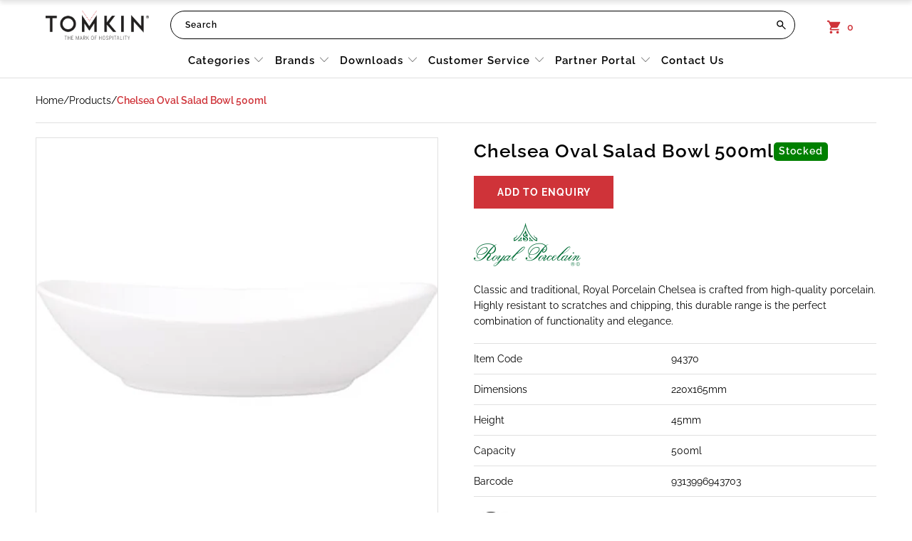

--- FILE ---
content_type: text/html; charset=utf-8
request_url: https://tomkin.com.au/products/royal-porcelain-chelsea-oval-salad-bowl-500ml
body_size: 54538
content:


 <!DOCTYPE html>
<html class="no-js no-touch" lang="en"> <head> <!-- Google Tag Manager -->
<script>(function(w,d,s,l,i){w[l]=w[l]||[];w[l].push({'gtm.start':
new Date().getTime(),event:'gtm.js'});var f=d.getElementsByTagName(s)[0],
j=d.createElement(s),dl=l!='dataLayer'?'&l='+l:'';j.async=true;j.src=
'https://www.googletagmanager.com/gtm.js?id='+i+dl;f.parentNode.insertBefore(j,f);
})(window,document,'script','dataLayer','GTM-TB75B6S');</script>
<!-- End Google Tag Manager -->

<meta name="msvalidate.01" content="961B9261F3851D6F60445FE64C275439" /> <meta charset="utf-8"> <meta http-equiv="cleartype" content="on"> <meta name="robots" content="index,follow"> <!-- Mobile Specific Metas --> <meta name="HandheldFriendly" content="True"> <meta name="MobileOptimized" content="320"> <meta name="viewport" content="width=device-width,initial-scale=1"> <meta name="theme-color" content="#ffffff"> <title>
      Royal Porcelain Chelsea Oval Salad Bowl 500ml | Tomkin Australia</title> <meta name="description" content="Classic and traditional, Royal Porcelain Chelsea is crafted from high-quality porcelain. Highly resistant to scratches and chipping, this durable range is the perfect combination of functionality and elegance."/> <!-- Preconnect Domains --> <link rel="preconnect" href="https://fonts.shopifycdn.com" /> <link rel="preconnect" href="https://cdn.shopify.com" /> <link rel="preconnect" href="https://v.shopify.com" /> <link rel="preconnect" href="https://cdn.shopifycloud.com" /> <link rel="preconnect" href="https://monorail-edge.shopifysvc.com"> <!-- fallback for browsers that don't support preconnect --> <link rel="dns-prefetch" href="https://fonts.shopifycdn.com" /> <link rel="dns-prefetch" href="https://cdn.shopify.com" /> <link rel="dns-prefetch" href="https://v.shopify.com" /> <link rel="dns-prefetch" href="https://cdn.shopifycloud.com" /> <link rel="dns-prefetch" href="https://monorail-edge.shopifysvc.com"> <!-- Preload Assets --> <link rel="preload" href="//tomkin.com.au/cdn/shop/t/37/assets/fancybox.css?v=19278034316635137701767678189" as="style"> <link rel="preload" href="//tomkin.com.au/cdn/shop/t/37/assets/styles.css?v=40869712735852256141767678438" as="style"> <link rel="preload" href="//tomkin.com.au/cdn/shop/t/37/assets/jquery.min.js?v=81049236547974671631767678189" as="script"> <link rel="preload" href="//tomkin.com.au/cdn/shop/t/37/assets/vendors.js?v=156815155738738603461767678189" as="script"> <link rel="preload" href="//tomkin.com.au/cdn/shop/t/37/assets/sections.js?v=128886059273352957691767678189" as="script"> <link rel="preload" href="//tomkin.com.au/cdn/shop/t/37/assets/utilities.js?v=171110146214710078901767678189" as="script"> <link rel="preload" href="//tomkin.com.au/cdn/shop/t/37/assets/app.js?v=18972269651649943541767678189" as="script"> <!-- Stylesheet for Fancybox library --> <link href="//tomkin.com.au/cdn/shop/t/37/assets/fancybox.css?v=19278034316635137701767678189" rel="stylesheet" type="text/css" media="all" /> <!-- Stylesheets for Turbo --> <link href="//tomkin.com.au/cdn/shop/t/37/assets/styles.css?v=40869712735852256141767678438" rel="stylesheet" type="text/css" media="all" /> <script>
      window.lazySizesConfig = window.lazySizesConfig || {};

      lazySizesConfig.expand = 300;
      lazySizesConfig.loadHidden = false;

      /*! lazysizes - v5.2.2 - bgset plugin */
      !function(e,t){var a=function(){t(e.lazySizes),e.removeEventListener("lazyunveilread",a,!0)};t=t.bind(null,e,e.document),"object"==typeof module&&module.exports?t(require("lazysizes")):"function"==typeof define&&define.amd?define(["lazysizes"],t):e.lazySizes?a():e.addEventListener("lazyunveilread",a,!0)}(window,function(e,z,g){"use strict";var c,y,b,f,i,s,n,v,m;e.addEventListener&&(c=g.cfg,y=/\s+/g,b=/\s*\|\s+|\s+\|\s*/g,f=/^(.+?)(?:\s+\[\s*(.+?)\s*\])(?:\s+\[\s*(.+?)\s*\])?$/,i=/^\s*\(*\s*type\s*:\s*(.+?)\s*\)*\s*$/,s=/\(|\)|'/,n={contain:1,cover:1},v=function(e,t){var a;t&&((a=t.match(i))&&a[1]?e.setAttribute("type",a[1]):e.setAttribute("media",c.customMedia[t]||t))},m=function(e){var t,a,i,r;e.target._lazybgset&&(a=(t=e.target)._lazybgset,(i=t.currentSrc||t.src)&&((r=g.fire(a,"bgsetproxy",{src:i,useSrc:s.test(i)?JSON.stringify(i):i})).defaultPrevented||(a.style.backgroundImage="url("+r.detail.useSrc+")")),t._lazybgsetLoading&&(g.fire(a,"_lazyloaded",{},!1,!0),delete t._lazybgsetLoading))},addEventListener("lazybeforeunveil",function(e){var t,a,i,r,s,n,l,d,o,u;!e.defaultPrevented&&(t=e.target.getAttribute("data-bgset"))&&(o=e.target,(u=z.createElement("img")).alt="",u._lazybgsetLoading=!0,e.detail.firesLoad=!0,a=t,i=o,r=u,s=z.createElement("picture"),n=i.getAttribute(c.sizesAttr),l=i.getAttribute("data-ratio"),d=i.getAttribute("data-optimumx"),i._lazybgset&&i._lazybgset.parentNode==i&&i.removeChild(i._lazybgset),Object.defineProperty(r,"_lazybgset",{value:i,writable:!0}),Object.defineProperty(i,"_lazybgset",{value:s,writable:!0}),a=a.replace(y," ").split(b),s.style.display="none",r.className=c.lazyClass,1!=a.length||n||(n="auto"),a.forEach(function(e){var t,a=z.createElement("source");n&&"auto"!=n&&a.setAttribute("sizes",n),(t=e.match(f))?(a.setAttribute(c.srcsetAttr,t[1]),v(a,t[2]),v(a,t[3])):a.setAttribute(c.srcsetAttr,e),s.appendChild(a)}),n&&(r.setAttribute(c.sizesAttr,n),i.removeAttribute(c.sizesAttr),i.removeAttribute("sizes")),d&&r.setAttribute("data-optimumx",d),l&&r.setAttribute("data-ratio",l),s.appendChild(r),i.appendChild(s),setTimeout(function(){g.loader.unveil(u),g.rAF(function(){g.fire(u,"_lazyloaded",{},!0,!0),u.complete&&m({target:u})})}))}),z.addEventListener("load",m,!0),e.addEventListener("lazybeforesizes",function(e){var t,a,i,r;e.detail.instance==g&&e.target._lazybgset&&e.detail.dataAttr&&(t=e.target._lazybgset,i=t,r=(getComputedStyle(i)||{getPropertyValue:function(){}}).getPropertyValue("background-size"),!n[r]&&n[i.style.backgroundSize]&&(r=i.style.backgroundSize),n[a=r]&&(e.target._lazysizesParentFit=a,g.rAF(function(){e.target.setAttribute("data-parent-fit",a),e.target._lazysizesParentFit&&delete e.target._lazysizesParentFit})))},!0),z.documentElement.addEventListener("lazybeforesizes",function(e){var t,a;!e.defaultPrevented&&e.target._lazybgset&&e.detail.instance==g&&(e.detail.width=(t=e.target._lazybgset,a=g.gW(t,t.parentNode),(!t._lazysizesWidth||a>t._lazysizesWidth)&&(t._lazysizesWidth=a),t._lazysizesWidth))}))});

      /*! lazysizes - v5.2.2 */
      !function(e){var t=function(u,D,f){"use strict";var k,H;if(function(){var e;var t={lazyClass:"lazyload",loadedClass:"lazyloaded",loadingClass:"lazyloading",preloadClass:"lazypreload",errorClass:"lazyerror",autosizesClass:"lazyautosizes",srcAttr:"data-src",srcsetAttr:"data-srcset",sizesAttr:"data-sizes",minSize:40,customMedia:{},init:true,expFactor:1.5,hFac:.8,loadMode:2,loadHidden:true,ricTimeout:0,throttleDelay:125};H=u.lazySizesConfig||u.lazysizesConfig||{};for(e in t){if(!(e in H)){H[e]=t[e]}}}(),!D||!D.getElementsByClassName){return{init:function(){},cfg:H,noSupport:true}}var O=D.documentElement,a=u.HTMLPictureElement,P="addEventListener",$="getAttribute",q=u[P].bind(u),I=u.setTimeout,U=u.requestAnimationFrame||I,l=u.requestIdleCallback,j=/^picture$/i,r=["load","error","lazyincluded","_lazyloaded"],i={},G=Array.prototype.forEach,J=function(e,t){if(!i[t]){i[t]=new RegExp("(\\s|^)"+t+"(\\s|$)")}return i[t].test(e[$]("class")||"")&&i[t]},K=function(e,t){if(!J(e,t)){e.setAttribute("class",(e[$]("class")||"").trim()+" "+t)}},Q=function(e,t){var i;if(i=J(e,t)){e.setAttribute("class",(e[$]("class")||"").replace(i," "))}},V=function(t,i,e){var a=e?P:"removeEventListener";if(e){V(t,i)}r.forEach(function(e){t[a](e,i)})},X=function(e,t,i,a,r){var n=D.createEvent("Event");if(!i){i={}}i.instance=k;n.initEvent(t,!a,!r);n.detail=i;e.dispatchEvent(n);return n},Y=function(e,t){var i;if(!a&&(i=u.picturefill||H.pf)){if(t&&t.src&&!e[$]("srcset")){e.setAttribute("srcset",t.src)}i({reevaluate:true,elements:[e]})}else if(t&&t.src){e.src=t.src}},Z=function(e,t){return(getComputedStyle(e,null)||{})[t]},s=function(e,t,i){i=i||e.offsetWidth;while(i<H.minSize&&t&&!e._lazysizesWidth){i=t.offsetWidth;t=t.parentNode}return i},ee=function(){var i,a;var t=[];var r=[];var n=t;var s=function(){var e=n;n=t.length?r:t;i=true;a=false;while(e.length){e.shift()()}i=false};var e=function(e,t){if(i&&!t){e.apply(this,arguments)}else{n.push(e);if(!a){a=true;(D.hidden?I:U)(s)}}};e._lsFlush=s;return e}(),te=function(i,e){return e?function(){ee(i)}:function(){var e=this;var t=arguments;ee(function(){i.apply(e,t)})}},ie=function(e){var i;var a=0;var r=H.throttleDelay;var n=H.ricTimeout;var t=function(){i=false;a=f.now();e()};var s=l&&n>49?function(){l(t,{timeout:n});if(n!==H.ricTimeout){n=H.ricTimeout}}:te(function(){I(t)},true);return function(e){var t;if(e=e===true){n=33}if(i){return}i=true;t=r-(f.now()-a);if(t<0){t=0}if(e||t<9){s()}else{I(s,t)}}},ae=function(e){var t,i;var a=99;var r=function(){t=null;e()};var n=function(){var e=f.now()-i;if(e<a){I(n,a-e)}else{(l||r)(r)}};return function(){i=f.now();if(!t){t=I(n,a)}}},e=function(){var v,m,c,h,e;var y,z,g,p,C,b,A;var n=/^img$/i;var d=/^iframe$/i;var E="onscroll"in u&&!/(gle|ing)bot/.test(navigator.userAgent);var _=0;var w=0;var N=0;var M=-1;var x=function(e){N--;if(!e||N<0||!e.target){N=0}};var W=function(e){if(A==null){A=Z(D.body,"visibility")=="hidden"}return A||!(Z(e.parentNode,"visibility")=="hidden"&&Z(e,"visibility")=="hidden")};var S=function(e,t){var i;var a=e;var r=W(e);g-=t;b+=t;p-=t;C+=t;while(r&&(a=a.offsetParent)&&a!=D.body&&a!=O){r=(Z(a,"opacity")||1)>0;if(r&&Z(a,"overflow")!="visible"){i=a.getBoundingClientRect();r=C>i.left&&p<i.right&&b>i.top-1&&g<i.bottom+1}}return r};var t=function(){var e,t,i,a,r,n,s,l,o,u,f,c;var d=k.elements;if((h=H.loadMode)&&N<8&&(e=d.length)){t=0;M++;for(;t<e;t++){if(!d[t]||d[t]._lazyRace){continue}if(!E||k.prematureUnveil&&k.prematureUnveil(d[t])){R(d[t]);continue}if(!(l=d[t][$]("data-expand"))||!(n=l*1)){n=w}if(!u){u=!H.expand||H.expand<1?O.clientHeight>500&&O.clientWidth>500?500:370:H.expand;k._defEx=u;f=u*H.expFactor;c=H.hFac;A=null;if(w<f&&N<1&&M>2&&h>2&&!D.hidden){w=f;M=0}else if(h>1&&M>1&&N<6){w=u}else{w=_}}if(o!==n){y=innerWidth+n*c;z=innerHeight+n;s=n*-1;o=n}i=d[t].getBoundingClientRect();if((b=i.bottom)>=s&&(g=i.top)<=z&&(C=i.right)>=s*c&&(p=i.left)<=y&&(b||C||p||g)&&(H.loadHidden||W(d[t]))&&(m&&N<3&&!l&&(h<3||M<4)||S(d[t],n))){R(d[t]);r=true;if(N>9){break}}else if(!r&&m&&!a&&N<4&&M<4&&h>2&&(v[0]||H.preloadAfterLoad)&&(v[0]||!l&&(b||C||p||g||d[t][$](H.sizesAttr)!="auto"))){a=v[0]||d[t]}}if(a&&!r){R(a)}}};var i=ie(t);var B=function(e){var t=e.target;if(t._lazyCache){delete t._lazyCache;return}x(e);K(t,H.loadedClass);Q(t,H.loadingClass);V(t,L);X(t,"lazyloaded")};var a=te(B);var L=function(e){a({target:e.target})};var T=function(t,i){try{t.contentWindow.location.replace(i)}catch(e){t.src=i}};var F=function(e){var t;var i=e[$](H.srcsetAttr);if(t=H.customMedia[e[$]("data-media")||e[$]("media")]){e.setAttribute("media",t)}if(i){e.setAttribute("srcset",i)}};var s=te(function(t,e,i,a,r){var n,s,l,o,u,f;if(!(u=X(t,"lazybeforeunveil",e)).defaultPrevented){if(a){if(i){K(t,H.autosizesClass)}else{t.setAttribute("sizes",a)}}s=t[$](H.srcsetAttr);n=t[$](H.srcAttr);if(r){l=t.parentNode;o=l&&j.test(l.nodeName||"")}f=e.firesLoad||"src"in t&&(s||n||o);u={target:t};K(t,H.loadingClass);if(f){clearTimeout(c);c=I(x,2500);V(t,L,true)}if(o){G.call(l.getElementsByTagName("source"),F)}if(s){t.setAttribute("srcset",s)}else if(n&&!o){if(d.test(t.nodeName)){T(t,n)}else{t.src=n}}if(r&&(s||o)){Y(t,{src:n})}}if(t._lazyRace){delete t._lazyRace}Q(t,H.lazyClass);ee(function(){var e=t.complete&&t.naturalWidth>1;if(!f||e){if(e){K(t,"ls-is-cached")}B(u);t._lazyCache=true;I(function(){if("_lazyCache"in t){delete t._lazyCache}},9)}if(t.loading=="lazy"){N--}},true)});var R=function(e){if(e._lazyRace){return}var t;var i=n.test(e.nodeName);var a=i&&(e[$](H.sizesAttr)||e[$]("sizes"));var r=a=="auto";if((r||!m)&&i&&(e[$]("src")||e.srcset)&&!e.complete&&!J(e,H.errorClass)&&J(e,H.lazyClass)){return}t=X(e,"lazyunveilread").detail;if(r){re.updateElem(e,true,e.offsetWidth)}e._lazyRace=true;N++;s(e,t,r,a,i)};var r=ae(function(){H.loadMode=3;i()});var l=function(){if(H.loadMode==3){H.loadMode=2}r()};var o=function(){if(m){return}if(f.now()-e<999){I(o,999);return}m=true;H.loadMode=3;i();q("scroll",l,true)};return{_:function(){e=f.now();k.elements=D.getElementsByClassName(H.lazyClass);v=D.getElementsByClassName(H.lazyClass+" "+H.preloadClass);q("scroll",i,true);q("resize",i,true);q("pageshow",function(e){if(e.persisted){var t=D.querySelectorAll("."+H.loadingClass);if(t.length&&t.forEach){U(function(){t.forEach(function(e){if(e.complete){R(e)}})})}}});if(u.MutationObserver){new MutationObserver(i).observe(O,{childList:true,subtree:true,attributes:true})}else{O[P]("DOMNodeInserted",i,true);O[P]("DOMAttrModified",i,true);setInterval(i,999)}q("hashchange",i,true);["focus","mouseover","click","load","transitionend","animationend"].forEach(function(e){D[P](e,i,true)});if(/d$|^c/.test(D.readyState)){o()}else{q("load",o);D[P]("DOMContentLoaded",i);I(o,2e4)}if(k.elements.length){t();ee._lsFlush()}else{i()}},checkElems:i,unveil:R,_aLSL:l}}(),re=function(){var i;var n=te(function(e,t,i,a){var r,n,s;e._lazysizesWidth=a;a+="px";e.setAttribute("sizes",a);if(j.test(t.nodeName||"")){r=t.getElementsByTagName("source");for(n=0,s=r.length;n<s;n++){r[n].setAttribute("sizes",a)}}if(!i.detail.dataAttr){Y(e,i.detail)}});var a=function(e,t,i){var a;var r=e.parentNode;if(r){i=s(e,r,i);a=X(e,"lazybeforesizes",{width:i,dataAttr:!!t});if(!a.defaultPrevented){i=a.detail.width;if(i&&i!==e._lazysizesWidth){n(e,r,a,i)}}}};var e=function(){var e;var t=i.length;if(t){e=0;for(;e<t;e++){a(i[e])}}};var t=ae(e);return{_:function(){i=D.getElementsByClassName(H.autosizesClass);q("resize",t)},checkElems:t,updateElem:a}}(),t=function(){if(!t.i&&D.getElementsByClassName){t.i=true;re._();e._()}};return I(function(){H.init&&t()}),k={cfg:H,autoSizer:re,loader:e,init:t,uP:Y,aC:K,rC:Q,hC:J,fire:X,gW:s,rAF:ee}}(e,e.document,Date);e.lazySizes=t,"object"==typeof module&&module.exports&&(module.exports=t)}("undefined"!=typeof window?window:{});</script> <!-- Icons --> <link rel="shortcut icon" type="image/x-icon" href="//tomkin.com.au/cdn/shop/files/Favicon_180x180.png?v=1646090180"> <link rel="apple-touch-icon" href="//tomkin.com.au/cdn/shop/files/Favicon_180x180.png?v=1646090180"/> <link rel="apple-touch-icon" sizes="57x57" href="//tomkin.com.au/cdn/shop/files/Favicon_57x57.png?v=1646090180"/> <link rel="apple-touch-icon" sizes="60x60" href="//tomkin.com.au/cdn/shop/files/Favicon_60x60.png?v=1646090180"/> <link rel="apple-touch-icon" sizes="72x72" href="//tomkin.com.au/cdn/shop/files/Favicon_72x72.png?v=1646090180"/> <link rel="apple-touch-icon" sizes="76x76" href="//tomkin.com.au/cdn/shop/files/Favicon_76x76.png?v=1646090180"/> <link rel="apple-touch-icon" sizes="114x114" href="//tomkin.com.au/cdn/shop/files/Favicon_114x114.png?v=1646090180"/> <link rel="apple-touch-icon" sizes="180x180" href="//tomkin.com.au/cdn/shop/files/Favicon_180x180.png?v=1646090180"/> <link rel="apple-touch-icon" sizes="228x228" href="//tomkin.com.au/cdn/shop/files/Favicon_228x228.png?v=1646090180"/>
    
  
  
<link rel="canonical" href="https://tomkin.com.au/products/royal-porcelain-chelsea-oval-salad-bowl-500ml"/> <script src="//tomkin.com.au/cdn/shop/t/37/assets/jquery.min.js?v=81049236547974671631767678189" defer></script> <script>
      window.Theme = window.Theme || {};
      window.Theme.version = '7.0.0';
      window.Theme.name = 'Turbo';</script>
    


    
<template id="price-ui"><span class="price " data-price></span><span class="compare-at-price" data-compare-at-price></span><span class="unit-pricing" data-unit-pricing></span></template> <template id="price-ui-badge"><div class="price-ui-badge__sticker"> <span class="price-ui-badge__sticker-text" data-badge></span></div></template> <template id="price-ui__price"><span class="money" data-price></span></template> <template id="price-ui__price-range"><span class="price-min" data-price-min><span class="money" data-price></span></span> - <span class="price-max" data-price-max><span class="money" data-price></span></span></template> <template id="price-ui__unit-pricing"><span class="unit-quantity" data-unit-quantity></span> | <span class="unit-price" data-unit-price><span class="money" data-price></span></span> / <span class="unit-measurement" data-unit-measurement></span></template> <template id="price-ui-badge__percent-savings-range">Save up to <span data-price-percent></span>%</template> <template id="price-ui-badge__percent-savings">Save <span data-price-percent></span>%</template> <template id="price-ui-badge__price-savings-range">Save up to <span class="money" data-price></span></template> <template id="price-ui-badge__price-savings">Save <span class="money" data-price></span></template> <template id="price-ui-badge__on-sale">Sale</template> <template id="price-ui-badge__sold-out">Sold out</template> <template id="price-ui-badge__in-stock">In stock</template> <script>
      
window.Shopify = window.Shopify || {};window.Shopify.theme_settings = {};
window.Currency = window.Currency || {};window.Shopify.routes = {};window.Shopify.theme_settings.display_tos_checkbox = false;window.Shopify.theme_settings.go_to_checkout = false;window.Shopify.theme_settings.cart_action = "ajax";window.Shopify.theme_settings.cart_shipping_calculator = false;window.Shopify.theme_settings.collection_swatches = false;window.Shopify.theme_settings.collection_secondary_image = true;


window.Currency.show_multiple_currencies = false;
window.Currency.shop_currency = "AUD";
window.Currency.default_currency = "USD";
window.Currency.display_format = "money_format";
window.Currency.money_format = "${{amount}}";
window.Currency.money_format_no_currency = "${{amount}}";
window.Currency.money_format_currency = "${{amount}} AUD";
window.Currency.native_multi_currency = false;
window.Currency.iso_code = "AUD";
window.Currency.symbol = "$";window.Shopify.theme_settings.display_inventory_left = false;window.Shopify.theme_settings.inventory_threshold = 10;window.Shopify.theme_settings.limit_quantity = false;window.Shopify.theme_settings.menu_position = null;window.Shopify.theme_settings.newsletter_popup = true;window.Shopify.theme_settings.newsletter_popup_days = "14";window.Shopify.theme_settings.newsletter_popup_mobile = true;window.Shopify.theme_settings.newsletter_popup_seconds = 16;window.Shopify.theme_settings.pagination_type = "infinite_scroll";window.Shopify.theme_settings.search_pagination_type = "load_more";window.Shopify.theme_settings.enable_shopify_review_comments = false;window.Shopify.theme_settings.enable_shopify_collection_badges = false;window.Shopify.theme_settings.quick_shop_thumbnail_position = "bottom-thumbnails";window.Shopify.theme_settings.product_form_style = "swatches";window.Shopify.theme_settings.sale_banner_enabled = false;window.Shopify.theme_settings.display_savings = false;window.Shopify.theme_settings.display_sold_out_price = false;window.Shopify.theme_settings.sold_out_text = "Sold out";window.Shopify.theme_settings.free_text = "";window.Shopify.theme_settings.video_looping = false;window.Shopify.theme_settings.quick_shop_style = "popup";window.Shopify.theme_settings.hover_enabled = false;window.Shopify.routes.cart_url = "/cart";window.Shopify.routes.root_url = "/";window.Shopify.routes.search_url = "/search";window.Shopify.theme_settings.image_loading_style = "appear";window.Shopify.theme_settings.search_option = "products";window.Shopify.theme_settings.search_items_to_display = 10;window.Shopify.theme_settings.enable_autocomplete = true;window.Shopify.theme_settings.page_dots_enabled = true;window.Shopify.theme_settings.slideshow_arrow_size = "light";window.Shopify.theme_settings.quick_shop_enabled = false;window.Shopify.translation =window.Shopify.translation || {};window.Shopify.translation.agree_to_terms_warning = "You must agree with the terms and conditions to checkout.";window.Shopify.translation.one_item_left = "item left";window.Shopify.translation.items_left_text = "items left";window.Shopify.translation.cart_savings_text = "Total Savings";window.Shopify.translation.cart_discount_text = "Discount";window.Shopify.translation.cart_subtotal_text = " ";window.Shopify.translation.cart_remove_text = "Remove";window.Shopify.translation.cart_free_text = "Free";window.Shopify.translation.newsletter_success_text = "Thank you for joining our mailing list!";window.Shopify.translation.notify_email = "Enter your email address...";window.Shopify.translation.notify_email_value = "Translation missing: en.contact.fields.email";window.Shopify.translation.notify_email_send = "Send";window.Shopify.translation.notify_message_first = "Please notify me when ";window.Shopify.translation.notify_message_last = " becomes available - ";window.Shopify.translation.notify_success_text = "Thanks! We will notify you when this product becomes available!";window.Shopify.translation.add_to_cart = "Add to Enquiry";window.Shopify.translation.coming_soon_text = "Coming Soon";window.Shopify.translation.sold_out_text = "Sold Out";window.Shopify.translation.sale_text = "Sale";window.Shopify.translation.savings_text = "You Save";window.Shopify.translation.from_text = "from";window.Shopify.translation.new_text = "New";window.Shopify.translation.pre_order_text = "Pre-Order";window.Shopify.translation.unavailable_text = "Unavailable";window.Shopify.translation.all_results = "View all results";window.Shopify.translation.no_results = "Sorry, no results!";window.Shopify.media_queries =window.Shopify.media_queries || {};window.Shopify.media_queries.small = window.matchMedia( "(max-width: 480px)" );window.Shopify.media_queries.medium = window.matchMedia( "(max-width: 798px)" );window.Shopify.media_queries.large = window.matchMedia( "(min-width: 799px)" );window.Shopify.media_queries.larger = window.matchMedia( "(min-width: 960px)" );window.Shopify.media_queries.xlarge = window.matchMedia( "(min-width: 1200px)" );window.Shopify.media_queries.ie10 = window.matchMedia( "all and (-ms-high-contrast: none), (-ms-high-contrast: active)" );window.Shopify.media_queries.tablet = window.matchMedia( "only screen and (min-width: 799px) and (max-width: 1024px)" );</script> <script src="//tomkin.com.au/cdn/shop/t/37/assets/vendors.js?v=156815155738738603461767678189" defer></script> <script src="//tomkin.com.au/cdn/shop/t/37/assets/sections.js?v=128886059273352957691767678189" defer></script> <script src="//tomkin.com.au/cdn/shop/t/37/assets/utilities.js?v=171110146214710078901767678189" defer></script> <script src="//tomkin.com.au/cdn/shop/t/37/assets/app.js?v=18972269651649943541767678189" defer></script> <script></script> <script>window.performance && window.performance.mark && window.performance.mark('shopify.content_for_header.start');</script><meta id="shopify-digital-wallet" name="shopify-digital-wallet" content="/52040925359/digital_wallets/dialog">
<link rel="alternate" type="application/json+oembed" href="https://tomkin.com.au/products/royal-porcelain-chelsea-oval-salad-bowl-500ml.oembed">
<script async="async" src="/checkouts/internal/preloads.js?locale=en-AU"></script>
<script id="shopify-features" type="application/json">{"accessToken":"0680bd0e7692bec7f041457fd6948bd6","betas":["rich-media-storefront-analytics"],"domain":"tomkin.com.au","predictiveSearch":true,"shopId":52040925359,"locale":"en"}</script>
<script>var Shopify = Shopify || {};
Shopify.shop = "tomkin-aus.myshopify.com";
Shopify.locale = "en";
Shopify.currency = {"active":"AUD","rate":"1.0"};
Shopify.country = "AU";
Shopify.theme = {"name":"Copy of 50 YEARS OF TOMKIN LOGO","id":148098711727,"schema_name":"Turbo","schema_version":"7.0.0","theme_store_id":null,"role":"main"};
Shopify.theme.handle = "null";
Shopify.theme.style = {"id":null,"handle":null};
Shopify.cdnHost = "tomkin.com.au/cdn";
Shopify.routes = Shopify.routes || {};
Shopify.routes.root = "/";</script>
<script type="module">!function(o){(o.Shopify=o.Shopify||{}).modules=!0}(window);</script>
<script>!function(o){function n(){var o=[];function n(){o.push(Array.prototype.slice.apply(arguments))}return n.q=o,n}var t=o.Shopify=o.Shopify||{};t.loadFeatures=n(),t.autoloadFeatures=n()}(window);</script>
<script id="shop-js-analytics" type="application/json">{"pageType":"product"}</script>
<script defer="defer" async type="module" src="//tomkin.com.au/cdn/shopifycloud/shop-js/modules/v2/client.init-shop-cart-sync_BN7fPSNr.en.esm.js"></script>
<script defer="defer" async type="module" src="//tomkin.com.au/cdn/shopifycloud/shop-js/modules/v2/chunk.common_Cbph3Kss.esm.js"></script>
<script defer="defer" async type="module" src="//tomkin.com.au/cdn/shopifycloud/shop-js/modules/v2/chunk.modal_DKumMAJ1.esm.js"></script>
<script type="module">
  await import("//tomkin.com.au/cdn/shopifycloud/shop-js/modules/v2/client.init-shop-cart-sync_BN7fPSNr.en.esm.js");
await import("//tomkin.com.au/cdn/shopifycloud/shop-js/modules/v2/chunk.common_Cbph3Kss.esm.js");
await import("//tomkin.com.au/cdn/shopifycloud/shop-js/modules/v2/chunk.modal_DKumMAJ1.esm.js");

  window.Shopify.SignInWithShop?.initShopCartSync?.({"fedCMEnabled":true,"windoidEnabled":true});

</script>
<script>(function() {
  var isLoaded = false;
  function asyncLoad() {
    if (isLoaded) return;
    isLoaded = true;
    var urls = ["https:\/\/shy.elfsight.com\/p\/platform.js?shop=tomkin-aus.myshopify.com","https:\/\/api.omegatheme.com\/facebook-chat\/client\/omg-fbc-custom.js?shop=tomkin-aus.myshopify.com","https:\/\/app-api.vidjet.io\/4911eefa-090c-42e4-8ba3-fd94942ff258\/shopify\/scripttag?v=1644376153675\u0026shop=tomkin-aus.myshopify.com","https:\/\/cdn.nfcube.com\/instafeed-42ad208f1f7b84e7fc958507c377ff41.js?shop=tomkin-aus.myshopify.com","https:\/\/searchanise-ef84.kxcdn.com\/widgets\/shopify\/init.js?a=6D1G6C0G1f\u0026shop=tomkin-aus.myshopify.com"];
    for (var i = 0; i <urls.length; i++) {
      var s = document.createElement('script');
      s.type = 'text/javascript';
      s.async = true;
      s.src = urls[i];
      var x = document.getElementsByTagName('script')[0];
      x.parentNode.insertBefore(s, x);
    }
  };
  if(window.attachEvent) {
    window.attachEvent('onload', asyncLoad);
  } else {
    window.addEventListener('load', asyncLoad, false);
  }
})();</script>
<script id="__st">var __st={"a":52040925359,"offset":39600,"reqid":"40b9ac79-f5c1-441a-89c6-aec58d111f07-1769902843","pageurl":"tomkin.com.au\/products\/royal-porcelain-chelsea-oval-salad-bowl-500ml","u":"97878b07f29d","p":"product","rtyp":"product","rid":7105722187951};</script>
<script>window.ShopifyPaypalV4VisibilityTracking = true;</script>
<script id="captcha-bootstrap">!function(){'use strict';const t='contact',e='account',n='new_comment',o=[[t,t],['blogs',n],['comments',n],[t,'customer']],c=[[e,'customer_login'],[e,'guest_login'],[e,'recover_customer_password'],[e,'create_customer']],r=t=>t.map((([t,e])=>`form[action*='/${t}']:not([data-nocaptcha='true']) input[name='form_type'][value='${e}']`)).join(','),a=t=>()=>t?[...document.querySelectorAll(t)].map((t=>t.form)):[];function s(){const t=[...o],e=r(t);return a(e)}const i='password',u='form_key',d=['recaptcha-v3-token','g-recaptcha-response','h-captcha-response',i],f=()=>{try{return window.sessionStorage}catch{return}},m='__shopify_v',_=t=>t.elements[u];function p(t,e,n=!1){try{const o=window.sessionStorage,c=JSON.parse(o.getItem(e)),{data:r}=function(t){const{data:e,action:n}=t;return t[m]||n?{data:e,action:n}:{data:t,action:n}}(c);for(const[e,n]of Object.entries(r))t.elements[e]&&(t.elements[e].value=n);n&&o.removeItem(e)}catch(o){console.error('form repopulation failed',{error:o})}}const l='form_type',E='cptcha';function T(t){t.dataset[E]=!0}const w=window,h=w.document,L='Shopify',v='ce_forms',y='captcha';let A=!1;((t,e)=>{const n=(g='f06e6c50-85a8-45c8-87d0-21a2b65856fe',I='https://cdn.shopify.com/shopifycloud/storefront-forms-hcaptcha/ce_storefront_forms_captcha_hcaptcha.v1.5.2.iife.js',D={infoText:'Protected by hCaptcha',privacyText:'Privacy',termsText:'Terms'},(t,e,n)=>{const o=w[L][v],c=o.bindForm;if(c)return c(t,g,e,D).then(n);var r;o.q.push([[t,g,e,D],n]),r=I,A||(h.body.append(Object.assign(h.createElement('script'),{id:'captcha-provider',async:!0,src:r})),A=!0)});var g,I,D;w[L]=w[L]||{},w[L][v]=w[L][v]||{},w[L][v].q=[],w[L][y]=w[L][y]||{},w[L][y].protect=function(t,e){n(t,void 0,e),T(t)},Object.freeze(w[L][y]),function(t,e,n,w,h,L){const[v,y,A,g]=function(t,e,n){const i=e?o:[],u=t?c:[],d=[...i,...u],f=r(d),m=r(i),_=r(d.filter((([t,e])=>n.includes(e))));return[a(f),a(m),a(_),s()]}(w,h,L),I=t=>{const e=t.target;return e instanceof HTMLFormElement?e:e&&e.form},D=t=>v().includes(t);t.addEventListener('submit',(t=>{const e=I(t);if(!e)return;const n=D(e)&&!e.dataset.hcaptchaBound&&!e.dataset.recaptchaBound,o=_(e),c=g().includes(e)&&(!o||!o.value);(n||c)&&t.preventDefault(),c&&!n&&(function(t){try{if(!f())return;!function(t){const e=f();if(!e)return;const n=_(t);if(!n)return;const o=n.value;o&&e.removeItem(o)}(t);const e=Array.from(Array(32),(()=>Math.random().toString(36)[2])).join('');!function(t,e){_(t)||t.append(Object.assign(document.createElement('input'),{type:'hidden',name:u})),t.elements[u].value=e}(t,e),function(t,e){const n=f();if(!n)return;const o=[...t.querySelectorAll(`input[type='${i}']`)].map((({name:t})=>t)),c=[...d,...o],r={};for(const[a,s]of new FormData(t).entries())c.includes(a)||(r[a]=s);n.setItem(e,JSON.stringify({[m]:1,action:t.action,data:r}))}(t,e)}catch(e){console.error('failed to persist form',e)}}(e),e.submit())}));const S=(t,e)=>{t&&!t.dataset[E]&&(n(t,e.some((e=>e===t))),T(t))};for(const o of['focusin','change'])t.addEventListener(o,(t=>{const e=I(t);D(e)&&S(e,y())}));const B=e.get('form_key'),M=e.get(l),P=B&&M;t.addEventListener('DOMContentLoaded',(()=>{const t=y();if(P)for(const e of t)e.elements[l].value===M&&p(e,B);[...new Set([...A(),...v().filter((t=>'true'===t.dataset.shopifyCaptcha))])].forEach((e=>S(e,t)))}))}(h,new URLSearchParams(w.location.search),n,t,e,['guest_login'])})(!0,!0)}();</script>
<script integrity="sha256-4kQ18oKyAcykRKYeNunJcIwy7WH5gtpwJnB7kiuLZ1E=" data-source-attribution="shopify.loadfeatures" defer="defer" src="//tomkin.com.au/cdn/shopifycloud/storefront/assets/storefront/load_feature-a0a9edcb.js" crossorigin="anonymous"></script>
<script data-source-attribution="shopify.dynamic_checkout.dynamic.init">var Shopify=Shopify||{};Shopify.PaymentButton=Shopify.PaymentButton||{isStorefrontPortableWallets:!0,init:function(){window.Shopify.PaymentButton.init=function(){};var t=document.createElement("script");t.src="https://tomkin.com.au/cdn/shopifycloud/portable-wallets/latest/portable-wallets.en.js",t.type="module",document.head.appendChild(t)}};
</script>
<script data-source-attribution="shopify.dynamic_checkout.buyer_consent">
  function portableWalletsHideBuyerConsent(e){var t=document.getElementById("shopify-buyer-consent"),n=document.getElementById("shopify-subscription-policy-button");t&&n&&(t.classList.add("hidden"),t.setAttribute("aria-hidden","true"),n.removeEventListener("click",e))}function portableWalletsShowBuyerConsent(e){var t=document.getElementById("shopify-buyer-consent"),n=document.getElementById("shopify-subscription-policy-button");t&&n&&(t.classList.remove("hidden"),t.removeAttribute("aria-hidden"),n.addEventListener("click",e))}window.Shopify?.PaymentButton&&(window.Shopify.PaymentButton.hideBuyerConsent=portableWalletsHideBuyerConsent,window.Shopify.PaymentButton.showBuyerConsent=portableWalletsShowBuyerConsent);
</script>
<script>
  function portableWalletsCleanup(e){e&&e.src&&console.error("Failed to load portable wallets script "+e.src);var t=document.querySelectorAll("shopify-accelerated-checkout .shopify-payment-button__skeleton, shopify-accelerated-checkout-cart .wallet-cart-button__skeleton"),e=document.getElementById("shopify-buyer-consent");for(let e=0;e<t.length;e++)t[e].remove();e&&e.remove()}function portableWalletsNotLoadedAsModule(e){e instanceof ErrorEvent&&"string"==typeof e.message&&e.message.includes("import.meta")&&"string"==typeof e.filename&&e.filename.includes("portable-wallets")&&(window.removeEventListener("error",portableWalletsNotLoadedAsModule),window.Shopify.PaymentButton.failedToLoad=e,"loading"===document.readyState?document.addEventListener("DOMContentLoaded",window.Shopify.PaymentButton.init):window.Shopify.PaymentButton.init())}window.addEventListener("error",portableWalletsNotLoadedAsModule);
</script>

<script type="module" src="https://tomkin.com.au/cdn/shopifycloud/portable-wallets/latest/portable-wallets.en.js" onError="portableWalletsCleanup(this)" crossorigin="anonymous"></script>
<script nomodule>
  document.addEventListener("DOMContentLoaded", portableWalletsCleanup);
</script>

<link id="shopify-accelerated-checkout-styles" rel="stylesheet" media="screen" href="https://tomkin.com.au/cdn/shopifycloud/portable-wallets/latest/accelerated-checkout-backwards-compat.css" crossorigin="anonymous">
<style id="shopify-accelerated-checkout-cart">
        #shopify-buyer-consent {
  margin-top: 1em;
  display: inline-block;
  width: 100%;
}

#shopify-buyer-consent.hidden {
  display: none;
}

#shopify-subscription-policy-button {
  background: none;
  border: none;
  padding: 0;
  text-decoration: underline;
  font-size: inherit;
  cursor: pointer;
}

#shopify-subscription-policy-button::before {
  box-shadow: none;
}

      </style>

<script>window.performance && window.performance.mark && window.performance.mark('shopify.content_for_header.end');</script>

    

<meta name="author" content="Tomkin Australia">
<meta property="og:url" content="https://tomkin.com.au/products/royal-porcelain-chelsea-oval-salad-bowl-500ml">
<meta property="og:site_name" content="Tomkin Australia"> <meta property="og:type" content="product"> <meta property="og:title" content="Chelsea Oval Salad Bowl 500ml"> <meta property="og:image" content="https://tomkin.com.au/cdn/shop/products/94370_600x.jpg?v=1648816334"> <meta property="og:image:secure_url" content="https://tomkin.com.au/cdn/shop/products/94370_600x.jpg?v=1648816334"> <meta property="og:image:width" content="1200"> <meta property="og:image:height" content="1200"> <meta property="product:price:amount" content="0.00"> <meta property="product:price:currency" content="AUD"> <meta property="og:description" content="Classic and traditional, Royal Porcelain Chelsea is crafted from high-quality porcelain. Highly resistant to scratches and chipping, this durable range is the perfect combination of functionality and elegance.">




<meta name="twitter:card" content="summary"> <meta name="twitter:title" content="Chelsea Oval Salad Bowl 500ml"> <meta name="twitter:description" content="Classic and traditional, Royal Porcelain Chelsea is crafted from high-quality porcelain. Highly resistant to scratches and chipping, this durable range is the perfect combination of functionality and elegance. Item Code 94370 Dimensions 220x165mm Height 45mm Capacity 500ml Barcode 9313996943703   VITRIFIED PORCELAIN Made of clay that&#39;s malleable and great for forming detailed shapes. Created in a two firing process where it becomes vitrified during the second firing, making porcelain an extremely durable dinnerware option that is dishwasher, microwave, and oven safe. EXTENSIVE COLLECTION Challenge your imagination with this Extensive Collection. Produced using advanced technologies, this vast collection of classic shapes, modern and contemporary pieces and accessories allows you to create any mood and complement any setting. STRONG &amp;amp; DURABLE Long-lasting and sturdy, our strong and durable products are built to last and resistant to damages. Able to withstand the rigours"> <meta name="twitter:image" content="https://tomkin.com.au/cdn/shop/products/94370_240x.jpg?v=1648816334"> <meta name="twitter:image:width" content="240"> <meta name="twitter:image:height" content="240"> <meta name="twitter:image:alt" content="94370 Royal Porcelain Chelsea Oval Salad Bowl 220x165mm (5506) Tomkin Australia Hospitality Supplies"> <script id="omgfbc-script" type='text/javascript' data-type="custom">
    var facebookChatSettings = {"id":"83227","shop":"tomkin-aus.myshopify.com","script_tag_id":null,"page_info":{"user_name":"Roslyn Stewart","access_token":"[base64]","category":"Wholesale and supply shop","category_list":[{"id":"187070794658134","name":"Wholesale and supply shop"},{"id":"191334337551378","name":"Restaurant wholesaler"}],"name":"Tomkin Australia","id":"198466856882701","tasks":["ANALYZE","ADVERTISE","MESSAGING","MODERATE","CREATE_CONTENT","MANAGE"]},"language":"en_US","position":"90","greeting_message":"Hi! How can we help you?","icon_type":"icon_1","icon_text":"Chat With Us","tab_size":"medium","auto_display":"0","tab_color":"#ffffff","icon_text_color":"#e31b23","theme_color":"#000000","custom_css":{"status":false,"code":""},"working_time":{"status":"1","start":"01:00","end":"23:59","time_zone":"America\/Denver","not_available_option":"noneOpt","email":{"username":"","password":"","smtp":"smtp.gmail.com","port":"465","encryption":"ssl"},"fb_messages":"It's none - working time. We'll be back and support you!"},"status_connect":"2","app_status":"1","device_target":"0","page_target":"0","margin_bottom":"30","chat_type":"0","exclude_pages":["template-cart"],"specific_pages":["template-index"],"plan":"free","active_plan_at":"1639008619","last_access":"1639357332","deleted":"0","shop_info":{"id":52040925359,"name":"Tomkin Australia","email":"support@theappslabz.com","domain":"tomkin-aus.myshopify.com","province":"New South Wales","country":"AU","address1":"37 Wentworth Street","zip":"2190","city":"Greenacre","source":null,"phone":"+61 2 8665 4675","latitude":-33.902926600000001,"longitude":151.07041720000001,"primary_locale":"en","address2":"","created_at":"2020-12-07T19:02:28-05:00","updated_at":"2021-12-08T03:50:59-05:00","country_code":"AU","country_name":"Australia","currency":"AUD","customer_email":"support@theappslabz.com","timezone":"(GMT-05:00) America\/New_York","iana_timezone":"America\/New_York","shop_owner":"Roslyn Stewart","money_format":"$","money_with_currency_format":"$ AUD","weight_unit":"kg","province_code":"NSW","taxes_included":false,"auto_configure_tax_inclusivity":null,"tax_shipping":null,"county_taxes":true,"plan_display_name":"Basic Shopify","plan_name":"basic","has_discounts":false,"has_gift_cards":false,"myshopify_domain":"tomkin-aus.myshopify.com","google_apps_domain":null,"google_apps_login_enabled":null,"money_in_emails_format":"$","money_with_currency_in_emails_format":"$ AUD","eligible_for_payments":true,"requires_extra_payments_agreement":false,"password_enabled":true,"has_storefront":true,"eligible_for_card_reader_giveaway":false,"finances":true,"primary_location_id":58504642735,"cookie_consent_level":"implicit","visitor_tracking_consent_preference":"allow_all","checkout_api_supported":false,"multi_location_enabled":true,"setup_required":false,"pre_launch_enabled":false,"enabled_presentment_currencies":["AUD"]},"weekdays":[{"name":"Sunday","id":"0"},{"name":"Monday","id":"1"},{"name":"Tuesday","id":"2"},{"name":"Wednesday","id":"3"},{"name":"Thursday","id":"4"},{"name":"Friday","id":"5"},{"name":"Saturday","id":"6"}],"show_after":"0","update_cache":"0","tab_style":"one_box","version_app":"1","theme_publish":"128167870639","display_mode":"customize","white_list_domain":"[\"tomkin-aus.myshopify.com\"]","customer_question":"","infomation_fb_user":"{\"login_long_access_token\":\"[base64]\",\"name\":\"Roslyn Stewart\",\"id\":\"10159747362130797\",\"list_page_access\":{\"optionsPage\":[],\"listPageFB\":[{\"access_token\":\"[base64]\",\"category\":\"Wholesale and supply shop\",\"category_list\":[{\"id\":\"187070794658134\",\"name\":\"Wholesale and supply shop\"},{\"id\":\"191334337551378\",\"name\":\"Restaurant wholesaler\"}],\"name\":\"Tomkin Australia\",\"id\":\"198466856882701\",\"tasks\":[\"ANALYZE\",\"ADVERTISE\",\"MESSAGING\",\"MODERATE\",\"CREATE_CONTENT\",\"MANAGE\"],\"user_name\":\"Roslyn Stewart\"}],\"pageIdChose\":\"198466856882701\"}}","show_greeting_message":"1","enable_fb_chat_btn":"1","facebook_message_options":"0","enable_abandoned_campaign":"0","fb_page_id":"198466856882701","app_fb_id":"3093804347609350","version_code":"1.0.2","id_discount_code":"0","is_install":"1","urlApp":"https:\/\/api.omegatheme.com\/facebook-chat\/","abTests":{"upgrade_price_Oct_2021":true,"intergrate_instagram_Oct_2021":true,"auto_reply_Dec_2021":true,"list_subscriber_Oct_2021":true,"welcome_popup_widget_Oct_2021":true,"customer_io_Dec_2021":true,"trial_price_plan_Dec_2021":true,"theme_app_extension_Jan_2022":true,"shipping_noti_Jun_2021":true,"get_contact_infor_Feb_2022":true},"addCartWidget":null,"appIdFB":"1919748194980000"};
    var iconHtml = {"icon_1":"<svg xmlns='http:\/\/www.w3.org\/2000\/svg' width='25' height='25' viewBox='96 93 322 324'><g><path d='M257 93c-88.918 0-161 67.157-161 150 0 47.205 23.412 89.311 60 116.807V417l54.819-30.273C225.449 390.801 240.948 393 257 393c88.918 0 161-67.157 161-150S345.918 93 257 93zm16 202l-41-44-80 44 88-94 42 44 79-44-88 94z'><\/path><rect x='13.445' y='20.996' width='37' height='4'><\/rect><rect x='13.445' y='32.828' width='37' height='4'><\/rect><rect x='13.445' y='44.66' width='37' height='4'><\/rect><\/g><\/svg>","icon_2":"<svg xmlns='http:\/\/www.w3.org\/2000\/svg' width='25' height='25' viewBox='0 0 24 24'><path d='M9 8h-3v4h3v12h5v-12h3.642l.358-4h-4v-1.667c0-.955.192-1.333 1.115-1.333h2.885v-5h-3.808c-3.596 0-5.192 1.583-5.192 4.615v3.385z'><\/path><\/svg>","icon_3":"<svg width='25' height='25' version='1.1' id='Capa_1' xmlns='http:\/\/www.w3.org\/2000\/svg' xmlns:xlink='http:\/\/www.w3.org\/1999\/xlink' x='0px' y='0px' viewBox='0 0 88.695 88.695' xml:space='preserve'> <g><path d='M84.351,68.07c2.508-4.59,3.829-9.759,3.829-15.006c0-13.118-8.112-24.36-19.575-29.021 C62.65,12.338,50.493,4.295,36.486,4.295c-19.862,0-36.021,16.159-36.021,36.021c0,6.072,1.541,12.057,4.462,17.36L0,76.059 l18.011-4.824c5.403,3.236,11.549,4.975,17.862,5.082c5.558,5.019,12.913,8.083,20.973,8.083c5.64,0,11.142-1.512,15.971-4.379 l15.878,4.254L84.351,68.07z M18.655,66.921L5.657,70.402l3.561-13.285l-0.419-0.72c-2.835-4.873-4.334-10.434-4.334-16.082 c0-17.656,14.365-32.021,32.021-32.021s32.021,14.364,32.021,32.021S54.142,72.337,36.486,72.337 c-6.066,0-11.976-1.711-17.091-4.948L18.655,66.921z M83.037,78.618l-10.861-2.91l-0.74,0.468C67.07,78.94,62.025,80.4,56.847,80.4 c-5.511,0-10.633-1.656-14.93-4.473c17.294-2.626,30.59-17.595,30.59-35.611c0-3.712-0.565-7.294-1.612-10.667 c7.947,4.786,13.286,13.48,13.286,23.415c0,4.823-1.28,9.57-3.701,13.728l-0.419,0.72L83.037,78.618z'><\/path><\/g><\/svg>","icon_4":"<svg width='25' height='25' version='1.1' id='Capa_1' xmlns='http:\/\/www.w3.org\/2000\/svg' xmlns:xlink='http:\/\/www.w3.org\/1999\/xlink' x='0px' y='0px' viewBox='0 0 81.146 81.146' xml:space='preserve'><g><path d='M11.902,67.18l0.021-14.51L0,52.559V8.524h64.319v44.053h-31.25L11.902,67.18z M4,48.596l11.928,0.111l-0.016,10.846 l15.911-10.976h28.496V12.524H4V48.596z'><\/path><path d='M81.146,26.524H64.319v-18H0v44.035l11.922,0.111l-0.021,14.51L31.16,53.895v7.167h24.152l16.763,11.561l-0.018-11.495 l9.089-0.084V26.524z M4,48.596V12.524h56.319v36.053H31.823L15.912,59.553l0.016-10.846L4,48.596z M77.146,57.08l-9.095,0.084 l0.012,7.833l-11.505-7.936H35.16v-4.484h29.159V30.524h12.827C77.146,30.524,77.146,57.08,77.146,57.08z'><\/path><\/g><\/svg>","icon_5":"<svg width='25' height='25' version='1.1' id='Capa_1' xmlns='http:\/\/www.w3.org\/2000\/svg' xmlns:xlink='http:\/\/www.w3.org\/1999\/xlink' x='0px' y='0px' viewBox='0 0 75.333 75.333' xml:space='preserve'><g><path d='M37.666,75.318l-9.413-16.303H17c-9.374,0-17-7.626-17-17v-25c0-9.374,7.626-17,17-17h41.333c9.374,0,17,7.626,17,17v25 c0,9.374-7.626,17-17,17H47.078L37.666,75.318z M17,4.016c-7.168,0-13,5.832-13,13v25c0,7.168,5.832,13,13,13h13.563l7.103,12.302 l7.104-12.303h13.563c7.168,0,13-5.832,13-13v-25c0-7.168-5.832-13-13-13L17,4.016L17,4.016z'><\/path><circle cx='54.822' cy='31.128' r='4.206'><\/circle><circle cx='37.667' cy='31.128' r='4.206'><\/circle><circle cx='20.511' cy='31.128' r='4.206'><\/circle><\/g><\/svg>","icon_6":"<svg width='25' height='25' version='1.1' id='Capa_1' xmlns='http:\/\/www.w3.org\/2000\/svg' xmlns:xlink='http:\/\/www.w3.org\/1999\/xlink' x='0px' y='0px' viewBox='0 0 71.015 71.015' xml:space='preserve'><g><circle cx='52.46' cy='27.353' r='4.206'><\/circle><circle cx='35.306' cy='27.353' r='4.206'><\/circle><circle cx='18.151' cy='27.353' r='4.206'><\/circle><path d='M13.223,67.769l0.022-15.916L0,51.728V3.247h71.015v48.5H36.448L13.223,67.769z M4,47.765l13.25,0.125l-0.017,12.252 l17.968-12.396h31.813v-40.5H4V47.765z'><\/path><\/g><\/svg>","icon_7":"<svg xmlns='http:\/\/www.w3.org\/2000\/svg' width='25' height='25' viewBox='0 0 512 512'><path d='M456,224V200a8,8,0,0,0-8-8h-8.18C435.61,94.24,354.78,16,256,16S76.39,94.24,72.18,192H64a8,8,0,0,0-8,8v24A48.051,48.051,0,0,0,8,272v96a48.051,48.051,0,0,0,48,48h8v16a48.051,48.051,0,0,0,48,48H216v8a8,8,0,0,0,8,8h64a8,8,0,0,0,8-8V456a8,8,0,0,0-8-8H224a8,8,0,0,0-8,8v8H112a32.036,32.036,0,0,1-32-32V416h32a8,8,0,0,0,8-8V392h4a28.031,28.031,0,0,0,28-28V276a28.031,28.031,0,0,0-28-28h-4V200c0-74.99,61.01-136,136-136s136,61.01,136,136v48h-4a28.031,28.031,0,0,0-28,28v88a28.031,28.031,0,0,0,28,28h4v16a8,8,0,0,0,8,8h56a48.051,48.051,0,0,0,48-48V272A48.051,48.051,0,0,0,456,224ZM232,464h48v16H232Zm160-88h-4a12.01,12.01,0,0,1-12-12V276a12.01,12.01,0,0,1,12-12h4Zm48-168v16H408V208ZM104,400H56a32.036,32.036,0,0,1-32-32V272a32.036,32.036,0,0,1,32-32h48Zm0-176H72V208h32Zm20,40a12.01,12.01,0,0,1,12,12v88a12.01,12.01,0,0,1-12,12h-4V264ZM256,48c-81.13,0-147.62,63.89-151.79,144H88.19C92.39,103.06,166.05,32,256,32s163.61,71.06,167.81,160H407.79C403.62,111.89,337.13,48,256,48ZM488,368a32.036,32.036,0,0,1-32,32H408V240h48a32.036,32.036,0,0,1,32,32Z'><\/path><\/svg>","icon_8":"<svg xmlns='http:\/\/www.w3.org\/2000\/svg' height='25' viewBox='0 0 512 512' width='25'><path d='m464 48h-320a40.045 40.045 0 0 0 -40 40v64h-56a40.045 40.045 0 0 0 -40 40v160a40.045 40.045 0 0 0 40 40h40v72a8 8 0 0 0 13.657 5.657l77.657-77.657h188.686a40.045 40.045 0 0 0 40-40v-64h56a40.045 40.045 0 0 0 40-40v-160a40.045 40.045 0 0 0 -40-40zm-72 304a24.027 24.027 0 0 1 -24 24h-192a8 8 0 0 0 -5.657 2.343l-66.343 66.343v-60.686a8 8 0 0 0 -8-8h-48a24.027 24.027 0 0 1 -24-24v-160a24.027 24.027 0 0 1 24-24h320a24.027 24.027 0 0 1 24 24zm96-104a24.027 24.027 0 0 1 -24 24h-56v-80a40.045 40.045 0 0 0 -40-40h-248v-64a24.027 24.027 0 0 1 24-24h320a24.027 24.027 0 0 1 24 24z'><\/path><path d='m208 248a32 32 0 1 0 32 32 32.036 32.036 0 0 0 -32-32zm0 48a16 16 0 1 1 16-16 16.019 16.019 0 0 1 -16 16z'><\/path><path d='m112 248a32 32 0 1 0 32 32 32.036 32.036 0 0 0 -32-32zm0 48a16 16 0 1 1 16-16 16.019 16.019 0 0 1 -16 16z'><\/path><path d='m304 312a32 32 0 1 0 -32-32 32.036 32.036 0 0 0 32 32zm0-48a16 16 0 1 1 -16 16 16.019 16.019 0 0 1 16-16z'><\/path><path d='m336 344h-72a8 8 0 0 0 0 16h72a8 8 0 0 0 0-16z'><\/path><path d='m368 344h-8a8 8 0 0 0 0 16h8a8 8 0 0 0 0-16z'><\/path><\/svg>","icon_9":"<svg xmlns='http:\/\/www.w3.org\/2000\/svg' height='25' viewBox='0 -12 496 495' width='25'><path d='m472 192.5h-56v-168c0-13.253906-10.746094-24-24-24h-368c-13.253906 0-24 10.746094-24 24v264c0 13.253906 10.746094 24 24 24h24v88c0 3.367188 2.109375 6.371094 5.273438 7.519531 3.167968 1.152344 6.71875.191407 8.878906-2.398437l77.601562-93.121094h52.246094v80c0 13.253906 10.746094 24 24 24h193.199219l32 52.175781c1.878906 3.03125 5.539062 4.453125 8.972656 3.484375s5.8125-4.09375 5.828125-7.660156v-48h16c13.253906 0 24-10.746094 24-24v-176c0-13.253906-10.746094-24-24-24zm-336 104c-2.375-.003906-4.628906 1.046875-6.152344 2.871094l-65.847656 79.03125v-73.902344c0-4.417969-3.582031-8-8-8h-32c-4.417969 0-8-3.582031-8-8v-264c0-4.417969 3.582031-8 8-8h368c4.417969 0 8 3.582031 8 8v168h-184c-13.253906 0-24 10.746094-24 24v80zm344 96c0 4.417969-3.582031 8-8 8h-24c-4.417969 0-8 3.582031-8 8v27.632812l-19.503906-31.808593c-1.453125-2.375-4.035156-3.820313-6.816406-3.824219h-197.679688c-4.417969 0-8-3.582031-8-8v-176c0-4.417969 3.582031-8 8-8h256c4.417969 0 8 3.582031 8 8zm0 0'><\/path><path d='m344 280.5c-13.253906 0-24 10.746094-24 24s10.746094 24 24 24 24-10.746094 24-24-10.746094-24-24-24zm0 32c-4.417969 0-8-3.582031-8-8s3.582031-8 8-8 8 3.582031 8 8-3.582031 8-8 8zm0 0'><\/path><path d='m416 280.5c-13.253906 0-24 10.746094-24 24s10.746094 24 24 24 24-10.746094 24-24-10.746094-24-24-24zm0 32c-4.417969 0-8-3.582031-8-8s3.582031-8 8-8 8 3.582031 8 8-3.582031 8-8 8zm0 0'><\/path><path d='m272 280.5c-13.253906 0-24 10.746094-24 24s10.746094 24 24 24 24-10.746094 24-24-10.746094-24-24-24zm0 32c-4.417969 0-8-3.582031-8-8s3.582031-8 8-8 8 3.582031 8 8-3.582031 8-8 8zm0 0'><\/path><\/svg>"}; 
    window.rootLinkChat = facebookChatSettings.urlApp;
    window.shopFbChat = facebookChatSettings.shop;
    var isStyleLoadingDone = false;
    
    var OMGChatIsLiquidFile = true; 
    
    const OMGFBhead = document.getElementsByTagName('head')[0];
    let omgStyle = document.createElement('link');
    omgStyle.href = `${window.rootLinkChat}client/omg-facebook-chat_style.css?v=${Math.floor(Date.now() / 1000)}`;
    omgStyle.type = 'text/css';
    omgStyle.rel = 'stylesheet';
    omgStyle.onload = () => {
        isStyleLoadingDone = true;
    };
    OMGFBhead.appendChild(omgStyle);
    let OMGFbChatExistsScriptTags = 0;

    function loadJqueryChat(callback) {
        if (typeof jQuery === "undefined") {
            getScript({
                source: "//ajax.googleapis.com/ajax/libs/jquery/1.9.1/jquery.min.js",
                callback: () => {
                    jQuery224 = jQuery.noConflict(true);
                    callback(jQuery224);
                },
            });
        } else {
            callback(jQuery);
        }
    }

    function getScript({ source, callback }) {
        var script = document.createElement("script");
        var prior = document.getElementsByTagName("script")[0];
        script.async = 1;

        script.onload = script.onreadystatechange = function (_, isAbort) {
            if (
                isAbort ||
                !script.readyState ||
                /loaded|complete/.test(script.readyState)
            ) {
                script.onload = script.onreadystatechange = null;
                script = undefined;

                if (!isAbort) {
                    if (callback) callback();
                }
            }
        };

        script.src = source;
        prior.parentNode.insertBefore(script, prior);
    }

    function checkInstallApp(jQuery){
        return new Promise(resolve => {
            jQuery.ajax({
                url: window.rootLinkChat + `backend/storefront/facebook-message.php?action=checkInstallApp&shop=${shopFbChat}`,
                dataType: "json",
                type: "GET",
                success: function (data) { resolve(data); },
            })
        })
    }

    const waitBodyLoad = setInterval(() => {
        if (document.getElementsByTagName("body")[0] && window.__st && isStyleLoadingDone) {
            var body = document.getElementsByTagName("body")[0];
            let elementChat = document.createElement('div');
            elementChat.className = `otFacbookChat ${facebookChatSettings.display_mode === 'default' ? 'otFacbookChat-default' : 'otFacbookChat-customize'}`;
            body.appendChild(elementChat);
            loadJqueryChat(async function(jQuery) {
                const scripts = document.getElementsByTagName("script");
                for (let i = 0; i <scripts.length; i++) {
                    if (scripts[i].textContent.indexOf("omgFbChatCheckInstallApp.js") >= 0
                        && !scripts[i].id.includes("omgfbc-script")) {
                        OMGFbChatExistsScriptTags = OMGFbChatExistsScriptTags + 1;
                    }
                }
                const appStatus = OMGFbChatExistsScriptTags > 0 // install status

                if (appStatus) {
                    createFacebookChat(jQuery);
                }
            });
            clearInterval(waitBodyLoad);
        }
    });

    var OMGFBGetAddCartForms='form[action*="/cart/add"]:not(.ssw-hide)',OMGFBGetCheckoutForm=(t="",e="")=>[`${t} form[action="/cart"]${e}`,`${t} form#cart${e}`,`${t} form#checkout_submit${e}`,`${t} form[action="/checkout"]${e}`].join(",");function OMGFBGetAddCartButton(t){const e=t,o=["#buy_it_now","#AddToCart","#add-to-cart",".btn-cart",".btn-addCart","#add",".add","#add_product","#product-add-to-cart",".button--add-to-cart","#button-cart",".addtocart-js",".product-form__cart-submit",".btn--add-to-cart",".product-single__add-btn",".js-product-add",".add_to_cart",".ProductForm__AddToCart",".addtocart-button-active",".product-form__submit"],n=["#addToCartCopy"],a=["Buy","Purchase","Add","Order","Comprar"],i=["button","a","div","span"];let s,c,r,d,l;for(c=0,r=n.length;c<r&&(s=e.find(n[c]),!s.length);c++);if(!s.length)for(c=0,r=o.length;c<r&&(s=e.find(o[c]+'[type="submit"]'),!s.length);c++);if(s.length||(s=e.find('input[type="submit"], button[type="submit"]')),!s.length)for(c=0,r=o.length;c<r&&(s=e.find(o[c]),!s.length);c++);if(!s.length)t:for(d=0,l=i.length;d<l;d++)for(c=0,r=a.length;c<r;c++)if(s=e.find(`${i[d]}:contains("${a[c]}")`).not(':contains("login")'),s.length||(s=e.find(`${i[d]}:contains("${a[c].toUpperCase()}")`).not(':contains("login")'),s.length||(s=e.find(`${i[d]}:contains("${a[c].toLowerCase()}")`).not(':contains("login")'))),s.length)break t;return s}window.OMGFBJquery=null;let windowWidth=0,checkOldVersion=!1,isClickLoadingCustom=!1,checkCartAbandoned={},tokenId=localStorage.getItem(window.shopFbChat+"_omgfbc_tokenId");if(tokenId||(tokenId=makeid(24),localStorage.setItem(window.shopFbChat+"_omgfbc_tokenId",tokenId)),abandonedCartUpdateAttributeOneTime=!1,!window.OMGChatIsLiquidFile){const t=document.getElementsByTagName("head")[0];let e=document.createElement("link");e.href=`${window.rootLinkChat}client/omg-facebook-chat_style.css?v=${Math.floor(Date.now()/1e3)}`,e.type="text/css",e.rel="stylesheet",t.appendChild(e)}if(void 0===OMGFBGetAddCartForms){checkOldVersion=!0;const t=(new Date).getTime();getScript({source:window.rootLinkChat+"client/element.js?v="+t,callback:function(){checkOldVersion=!1,createFacebookChat(window.OMGFBJquery)}})}let uniqueRef="";const refAddCartWidget=`${tokenId}_${window.shopFbChat}_add-cart-widget_${makeid(24)}`,refWelcomePopupWidget=`${tokenId}_${window.shopFbChat}_welcome-popup-widget_${makeid(24)}`,refCustomerChat=`${tokenId}_${window.shopFbChat}_customer-chat_${makeid(24)}`;let isNotAvailableWork=!1,isAvailableWorkContact=!1;function makeid(t){for(var e="",o="ABCDEFGHIJKLMNOPQRSTUVWXYZabcdefghijklmnopqrstuvwxyz0123456789",n=o.length,a=0;a<t;a++)e+=o.charAt(Math.floor(Math.random()*n));return e}window.OMGFBisGetPopup="";var isDefaultMode=!1,appIdFB=facebookChatSettings.appIdFB?facebookChatSettings.appIdFB:"1919748194980000",addCartWidgetSettings={},welcomePopupWidgetSettings={},contactInfoSettings={};function removeConfigAppBeforeAppend(){const t=document.getElementById("fb-root");t&&t.parentNode.removeChild(t),document.querySelectorAll(".fb-customerchat").forEach((function(t){t&&t.remove()}));const e=document.getElementsByTagName("script");for(let t=e.length;t>=0;t--)e[t]&&null!=e[t].getAttribute("src")&&e[t].getAttribute("src").indexOf("xfbml.customerchat.js")>-1&&e[t].parentNode.removeChild(e[t])}async function createFacebookChat(t){removeConfigAppBeforeAppend(),isDefaultMode="default"===facebookChatSettings.display_mode,appIdFB=facebookChatSettings.appIdFB?facebookChatSettings.appIdFB:"1919748194980000";for(let t of["page_info","specific_pages","exclude_pages","working_time","custom_css","weekdays","abTests"])facebookChatSettings[t]&&"string"==typeof facebookChatSettings[t]&&(facebookChatSettings[t]=JSON.parse(facebookChatSettings[t]));if(addCartWidgetSettings=facebookChatSettings.addCartWidget,welcomePopupWidgetSettings=facebookChatSettings.welcomePopupWidget,uniqueRef="product"===__st.p?`OMGFBChat_${tokenId}_${makeid(24)}_${__st.rid}`:`OMGFBChat_${tokenId}_${makeid(24)}`,window.OMGFBJquery=t,!Number(facebookChatSettings.app_status)||checkOldVersion)return;if(windowWidth=document.body.clientWidth,window.location.href.indexOf("OMGFB_Chat")>-1){const t=window.location.search,e=new URLSearchParams(t),o=e.get("type"),n=e.get("redirect");if(sessionStorage.setItem(window.shopFbChat+"_omgfbc_revenue_from_app",o),"checkout"===n)return void(window.location.href="https://"+window.shopFbChat+"/"+n)}const e=sessionStorage.getItem(window.shopFbChat+"_omgfbc_revenue_from_app");e?await updateCartAttribute("revenue-yes",e):(1===Number(facebookChatSettings.enable_abandoned_campaign)||welcomePopupWidgetSettings&&Object.keys(welcomePopupWidgetSettings).length)&&await updateCartAttribute("revenue-no");let o="";if(0===window.OMGFBJquery("body #fb-root").length&&(o+="<div id='fb-root'></div>"),window.OMGFBJquery(".otFacbookChat").append(o),!facebookChatSettings.hasOwnProperty("enable_fb_chat_btn")||facebookChatSettings.enable_fb_chat_btn&&Number(facebookChatSettings.enable_fb_chat_btn)){const t=facebookChatSettings.theme_color,e=facebookChatSettings.greeting_message.replace(/&/g,"&amp;").replace(/>/g,"&gt;").replace(/</g,"&lt;").replace(/"/g,"&quot;"),o=facebookChatSettings.page_info,n=window.location.protocol+"//"+window.location.host+"/"+window.location.pathname+window.location.search,a="1"==facebookChatSettings.auto_display?"show":"hide",i=1==facebookChatSettings.show_greeting_message?`greeting_dialog_display='${a}'`:"";window.OMGFBJquery("#fb-root").append(`\n <div class='fb-customerchat OMG-FB-Chat'\n                    attribution='setup_tool'\n                    fb-xfbml-state='rendered'\n                    page_id='${o.id}'\n                    themeColor='${t}'\n                    logged_in_greeting="${e}"\n                    logged_out_greeting="${e}"\n                    rel='${n}'\n                    ref="${refCustomerChat}"\n                    ${i}\n                >\n</div> \n        `),initClassShowIconChatFB()}let n=0;const a=setInterval(()=>{n+=1,n>5e3&&clearInterval(a),window.OMGFBJquery(".otFacbookChat #fb-root").length&&(callInitFaceBook(),clearInterval(a))});if(facebookChatSettings.contact_information&&Number(facebookChatSettings.contact_information.status)&&facebookChatSettings.abTests.get_contact_infor_Feb_2022){window.OMGFBJquery("#fb-root").addClass("ot-fb-hide"),setTimeCreateChat(),contactInfoSettings=facebookChatSettings.contact_information;const t=omgContentContactInfo();window.OMGFBJquery(".otFacbookChat").append(t)}else{if(0==parseInt(facebookChatSettings.show_after))setTimeCreateChat();else{const t=parseInt(facebookChatSettings.show_after)>5?1e3*parseInt(facebookChatSettings.show_after):5e3;window.OMGFBJquery("#fb-root").addClass("ot-fb-hide"),setTimeout((function(){window.OMGFBJquery("#fb-root").removeClass("ot-fb-hide"),setTimeCreateChat()}),t)}const t=setInterval(()=>{(isDefaultMode&&window.OMGFBJquery(".fb_dialog_content iframe").height()>0||!isDefaultMode&&window.OMGFBJquery(".ot-fb-logo .ot-fb-icon").height()>0)&&(trackingFrontWidgetCampaign("show_IconFbLiveChat"),clearInterval(t))},1e3)}if(welcomePopupWidgetSettings&&Object.keys(welcomePopupWidgetSettings).length&&facebookChatSettings.abTests&&facebookChatSettings.abTests.welcome_popup_widget_Oct_2021&&("all-page"===welcomePopupWidgetSettings.show_on_page||"all"===welcomePopupWidgetSettings.show_on_page||"home"===welcomePopupWidgetSettings.show_on_page&&"home"===window.__st.p||"product-page"===welcomePopupWidgetSettings.show_on_page&&"product"===window.__st.p)){const t=localStorage.getItem(window.shopFbChat+"_omgfbc_welcome_popup"),e=omgContentWelcomePopup(t),o=parseInt(welcomePopupWidgetSettings.show_popup_after.value),n=()=>{t||trackingFrontWidgetCampaign("impression_WelcomePopupWidget"),window.OMGFBJquery(".otFacbookChat").after(e)};if(0===o)n();else{let t=welcomePopupWidgetSettings.show_popup_after.type.indexOf("second")>-1?1e3*o:60*o*1e3;setTimeout(()=>{n()},t)}}if(window.OMGFBJquery(document).on("click",".fb_dialog.fb_dialog_mobile iframe",(function(t){if(windowWidth<800&&"1"==facebookChatSettings.chat_type){let t=facebookChatSettings.page_info.id;window.open("https://www.messenger.com/t/"+t,"_blank")}})),"product"===__st.p&&addCartWidgetSettings){const t=OMGFBGetAddCartButton(window.OMGFBJquery(OMGFBGetAddCartForms)),e=1==addCartWidgetSettings.center_align;let o="<style>";e&&(o+='.ot-addcart-widget-notion, .ot-addcart-widget [center_align="true"]{\n                        text-align: center;\n                    }\n                '),"dark"==addCartWidgetSettings.color&&(o+="\n                .ot-addcart-widget{\n                    background: #000;\n                    color: #fff;\n                }\n            "),"standard"==addCartWidgetSettings.size&&(o+="\n                .ot-addcart-widget-notion{\n                    font-size: 14px;;\n                }\n            ");const n=0==addCartWidgetSettings.smart_display;let a=!0;window.addEventListener("message",t=>{t.data&&t.data.origin===t.origin&&(a=t.data.cookie,a||(window.OMGFBJquery(".ot-addcart-widget").removeClass("ot-addcart-prepare"),window.OMGFBJquery(".ot-addcart-widget .fb-messenger-checkbox").html('<div class="uiInputLabel clearfix" id="u_0_5_uv" style="display:flex;justify-content:center;margin-top:10px;">\n <label class="_kv1 _55sg _7o3q uiInputLabelInput" onClick="openLoginFBBlockCookies()">\n <input type="checkbox" id="u_0_1_U/" onClick="return false" style="cursor:pointer;">\n</label>\n <label class="_7o3z _7o3- uiInputLabelLabel" for="u_0_1_U/" onClick="openLoginFBBlockCookies()" style="cursor:pointer;">\n <div class="_7o40 _7o42">Send to <svg width="16px" height="16px" fill="none" viewBox="0 0 80 80" version="1.1" class="_7o43 _a7lf" xmlns="http://www.w3.org/2000/svg"><path fill-rule="evenodd" clip-rule="evenodd" d="M40 .914C17.995.914.937 17.033.937 38.804c0 11.389 4.668 21.23 12.268 28.026a3.12 3.12 0 011.05 2.227l.212 6.95c.068 2.215 2.358 3.658 4.386 2.763l7.753-3.423a3.115 3.115 0 012.087-.153A42.602 42.602 0 0040 76.695c22.005 0 39.063-16.118 39.063-37.89C79.063 17.033 62.005.915 40 .915z" fill="url(#paint0_radial)"></path><path fill-rule="evenodd" clip-rule="evenodd" d="M16.543 49.886L28.018 31.68a5.86 5.86 0 018.472-1.563l9.127 6.844c.837.628 1.989.625 2.823-.008L60.765 27.6c1.645-1.248 3.793.72 2.692 2.467L51.982 48.272a5.86 5.86 0 01-8.472 1.563l-9.127-6.845A2.344 2.344 0 0031.56 43l-12.325 9.354c-1.646 1.248-3.793-.72-2.692-2.467z" fill="#fff"></path><defs><radialGradient id="paint0_radial" cx="0" cy="0" r="1" gradientUnits="userSpaceOnUse" gradientTransform="rotate(-57.092 80.25 24.628) scale(85.1246)"><stop stop-color="#09F"></stop><stop offset=".61" stop-color="#A033FF"></stop><stop offset=".935" stop-color="#FF5280"></stop><stop offset="1" stop-color="#FF7061"></stop></radialGradient></defs></svg> Messenger</div>\n</label>\n</div>')))},!1),o+=`</style>\n <iframe \n                    name="check-cookies" \n                    src="${window.rootLinkChat}client/checkCookies.php"\n                    style="display: none;"\n                ></iframe>\n <div class="ot-addcart-widget ot-addcart-prepare">\n <div class="fb-messenger-checkbox fb_iframe_widget"\n                        origin="https://${window.shopFbChat}"\n                        page_id='${facebookChatSettings.page_info.id}'\n                        messenger_app_id='${appIdFB}'\n                        user_ref="${uniqueRef}"\n                        allow_login="${n}"\n                        size="${addCartWidgetSettings.size}"\n                        skin="${addCartWidgetSettings.color}"\n                        center_align="${e}"\n                        ref="${refAddCartWidget}"\n                    >\n</div>\n <div class="ot-addcart-widget-notion">${addCartWidgetSettings.text_subscribed}</div>\n</div>`,addCartWidgetSettings.custom_position?window.OMGFBJquery(addCartWidgetSettings.custom_position).after(o):window.OMGFBJquery(t).each((t,e)=>{if(window.OMGFBJquery(e).is(":visible"))return window.OMGFBJquery(e).after(o),!0})}await addInputToCheckoutForm(),initAjaxCart(),1==facebookChatSettings.enable_abandoned_campaign&&await proccessCartItemData()}async function addInputToCheckoutForm(t=""){let e=OMGFBGetCheckoutForm();if(window.OMGFBJquery(e).length){let o="";if(addCartWidgetSettings&&1==addCartWidgetSettings.status){let e=t&&t.items&&t.items.length?t:await getCartInfoData(),n=window.shopFbChat+"_omgFbChatListProductChecked",a=localStorage.getItem(n)?JSON.parse(localStorage.getItem(n)):[],i="";for(let t of a)if(e.items.find(e=>e.product_id==t)){i=tokenId;break}if(i.length){o+=`<input name="attributes[omgFbChatCheckboxTokenId]" type="hidden" value="${tokenId}" />`;let t=localStorage.getItem(window.shopFbChat+"_omgfbc_deTokenId");t&&(o+=`<input name="attributes[omgFbChatDeTokenId]" type="hidden" value="${t}" />`)}}if(1==facebookChatSettings.enable_abandoned_campaign){let t=localStorage.getItem(window.shopFbChat+"_omgfbc_deTokenId");t&&(o+=`<input name="attributes[omgFbChatDeTokenId]" type="hidden" value="${t}" />`),window.OMGFBJquery('input[name="attributes[omgFbChatTokenId]"]').length||(o+=`<input name="attributes[omgFbChatTokenId]" type="hidden" value="${tokenId}" />`)}o.length&&window.OMGFBJquery(e).append(o)}}function initAjaxCart(){const t=async(t,e,o=!1)=>{if([window.location.origin+"/cart.js","/cart.js"].includes(t)&&(o&&(e=await e.clone().json()),"Supply"===Shopify.theme.name)){let t=0;if(addCartWidgetSettings&&!Number(addCartWidgetSettings.status)||window.OMGFBJquery('input[name="attributes[omgFbChatCheckboxTokenId]"]').length)return;const o=setInterval(()=>{if(window.OMGFBJquery("#ajaxifyCart .ajaxifyCart--is-loading").length)return t+=1,void(t>10&&clearInterval(o));addInputToCheckoutForm(e),clearInterval(o)},100)}if([window.location.origin+"/cart/add",window.location.origin+"/cart/update",window.location.origin+"/cart/change",window.location.origin+"/cart/clear",window.location.origin+"/cart/add.js",window.location.origin+"/cart/update.js",window.location.origin+"/cart/change.js",window.location.origin+"/cart/clear.js","/cart/add.js","/cart/update.js","/cart/change.js","/cart/clear.js"].includes(t)){if(o&&(e=await e.clone().json()),addCartWidgetSettings&&Number(addCartWidgetSettings.status)&&!window.OMGFBJquery('input[name="attributes[omgFbChatCheckboxTokenId]"]').length&&addInputToCheckoutForm(e),!Number(facebookChatSettings.enable_abandoned_campaign))return;if(abandonedCartUpdateAttributeOneTime)return void(abandonedCartUpdateAttributeOneTime=!1);if(JSON.stringify(checkCartAbandoned)===JSON.stringify(e))return;await proccessCartItemData(e)}};var e,o;e=window,"function"==typeof(o=window.fetch)&&(e.fetch=function(){const e=o.apply(this,arguments);return e.then(e=>{let o=e.url.split("?");o=o[0],t(o,e,!0)}),e});const n=window.XMLHttpRequest.prototype.open;window.XMLHttpRequest.prototype.open=function(){return this.addEventListener("load",(function(){try{let e=this._url.split("?");e=e[0],t(e,JSON.parse(this.response))}catch(t){return!1}})),n.apply(this,arguments)}}function openLoginFBBlockCookies(){window.open("https://www.facebook.com/plugins/chat/incognito_login/","","width = 450, height = 470")}async function proccessCartItemData(t){let e=t&&t.items&&t.items.length?t:await getCartInfoData();return e.attributes.omgFbChatTokenId||(abandonedCartUpdateAttributeOneTime=!0,e=await updateCartAttribute()),checkCartAbandoned=e,new Promise((function(t,o){window.OMGFBJquery.ajax({url:window.rootLinkChat+"backend/storefront/facebook-message.php",data:{action:"proccessCartAbandoned",cartInfo:e,shop:window.shopFbChat},dataType:"JSON",type:"POST"})}))}function updateCartAttribute(t="",e=""){const o={};if("revenue-no"===t||"revenue-yes"===t)o.omgFbChatAnalyticRevenue="revenue-yes"===t?e:"No";else{let t=localStorage.getItem(window.shopFbChat+"_omgfbc_deTokenId");t&&(o.omgFbChatDeTokenId=t),o.omgFbChatTokenId=tokenId}return new Promise((function(t,e){window.OMGFBJquery.ajax({type:"POST",url:"/cart/update.js",dataType:"json",data:{attributes:o},success:function(e){t(e)},error:function(t){e(t)}})}))}function getCartInfoData(){return new Promise((function(t,e){window.OMGFBJquery.ajax({type:"GET",url:"/cart.js",dataType:"json",success:function(e){t(e)},error:function(t){e(t)}})}))}function iconChatClickAvailable(){let t=0,e=!1;const o=setInterval(()=>{let n=window.OMGFBJquery(".fb-customerchat.fb_invisible_flow.fb_iframe_widget iframe");t++,t>40&&clearInterval(o),n.length&&!e&&(windowWidth>1025&&(e=!0,"1"==facebookChatSettings.auto_display?n.addClass("fb_customer_chat_bounce_in_v2"):n.addClass("fb_customer_chat_bounce_out_v2")),windowWidth<=1025&&"100%"===n.css("max-height")&&(e=!0,n.css("max-height","0"),setTimeout(()=>{n.css("max-height","0")},300))),windowWidth>1025&&n.length&&n.hasClass("fb_customer_chat_bounce_in_v2")&&"0"==facebookChatSettings.auto_display&&(n.removeClass("fb_customer_chat_bounce_in_v2"),clearInterval(o))},50);let n=windowWidth;window.OMGFBJquery(window).resize(()=>{window.OMGFBJquery(window).width()!=n&&(n=document.body.clientWidth)}),setInterval(()=>{let t=window.OMGFBJquery(".fb-customerchat.fb_invisible_flow.fb_iframe_widget iframe");if(t.length){t=window.OMGFBJquery(".fb-customerchat.fb_invisible_flow.fb_iframe_widget iframe");let e=t.width()||400;window.OMGFBJquery(".fb-customerchat.fb_invisible_flow.fb_iframe_widget iframe[class*=fb_customer_chat_bounce_in]").length&&t.removeClass("fb_customer_chat_bounce_out_v2"),t.css("width")&&(e=parseInt(t.css("width"),10));const o=(n-e)/100*parseInt(facebookChatSettings.position);t.css("left",o),window.OMGisCustomPositionPopup&&(window.OMGFBJquery("#OMG-position-popup").remove(),window.OMGFBJquery("head").append(`<style id="OMG-position-popup" type="text/css">.otFacbookChat  #fb-root .fb_iframe_widget iframe {left: ${o}px !important;}</style>`))}},500),window.OMGFBJquery(document).on("click",".ot-fb-logo",(function(){facebookChatSettings.contact_information&&Number(facebookChatSettings.contact_information.status)&&facebookChatSettings.abTests.get_contact_infor_Feb_2022&&isAvailableWorkContact||(window.OMGFBJquery(".OMG-FB-Chat > div[id]").length?windowWidth<1025&&"1"==facebookChatSettings.chat_type&&window.OMGFBJquery(".ot-fb-logo.redirect_icon").length?processFbBoxChat():(isClickLoadingCustom=!0,window.OMGFBJquery(".ot-fb-logo").addClass("ot-fb-logo-loading")):(window.OMGFBJquery(".ot-fb-logo").removeClass("ot-fb-logo-loading"),processFbBoxChat()))}))}function iconChatClickUnavailable(){if(!(facebookChatSettings.working_time&&"messOpt"===facebookChatSettings.working_time.not_available_option&&windowWidth<=1025)){if(facebookChatSettings.working_time&&"messOpt"!==facebookChatSettings.working_time.not_available_option){const t=setInterval(()=>{window.OMGFBJquery("#fb-root").length&&(window.OMGFBJquery(".ot-fb-logo").css("z-index","99999999999999"),window.OMGFBJquery("#fb-root .fb_iframe_widget iframe").addClass("ot-fb-hide"),clearInterval(t))},50)}isDefaultMode&&window.OMGFBJquery(".otFacbookChat").append('<div class="facebook-chat-button-custom"></div>'),window.OMGFBJquery(document).on("click",".ot-fb-logo, .facebook-chat-button-custom",(function(){window.OMGFBJquery(".available-work-container").hasClass("ot-fb-hide")?window.OMGFBJquery(".fb-customerchat.fb_invisible_flow.fb_iframe_widget iframe").hasClass("fb_customer_chat_bounce_in_v2")&&facebookChatSettings.working_time&&"messOpt"===facebookChatSettings.working_time.not_available_option?processFbBoxChat("not-available"):window.OMGFBJquery(".available-work-container").removeClass("ot-fb-hide").addClass("ot-fb-flex"):closeNotAvailableOpt()}))}}function setTimeCreateChat(){if(facebookChatSettings.page_target&&"0"!==facebookChatSettings.page_target){const t=window.location.pathname;let e="";if("/"===t)e="template-index";else if(t.startsWith("/collections/"))e="template-collection";else if(t.startsWith("/products/"))e="template-product";else if(t.startsWith("/cart"))e="template-cart";else if(t.startsWith("/search"))e="template-search";else if(t.startsWith("/pages/")){e=t.replace("/pages/","")}if("1"===facebookChatSettings.page_target){if(facebookChatSettings.specific_pages.indexOf(e)<0)return window.OMGFBJquery("#fb-root").addClass("ot-fb-hide"),void console.log("Not specifics page")}else if("2"===facebookChatSettings.page_target){if(facebookChatSettings.exclude_pages.indexOf(e)>=0)return window.OMGFBJquery("#fb-root").addClass("ot-fb-hide"),void console.log("excludes page")}}let t="";if("2"==facebookChatSettings.status_connect&&(t=makeHtml(),makeSettingsCustomerChat()),!facebookChatSettings.hasOwnProperty("enable_fb_chat_btn")||facebookChatSettings.enable_fb_chat_btn&&1==facebookChatSettings.enable_fb_chat_btn){window.OMGFBJquery(".otFacbookChat").append(t);facebookChatSettings.position>50?window.OMGFBJquery(".icon-text-content").addClass("icon-text-content-left"):window.OMGFBJquery(".icon-text-content").addClass("icon-text-content-right"),getStyleCustom(),window.OMGFBJquery(window).resize(()=>{window.OMGFBJquery(window).width()!=windowWidth&&getStyleCustom(document.body.clientWidth)}),"0"==facebookChatSettings.auto_display&&windowWidth>1024&&"default"!==facebookChatSettings.display_mode&&window.OMGFBJquery("#fb-root").addClass("ot-fb-hide")}}function initClassShowIconChatFB(){if(window.OMGFBJquery(".ot-fb-logo").addClass("omgfb-hidden-icon"),(window.OMGFBJquery(".fb_dialog_content iframe").length||window.OMGFBJquery(".OMG-FB-Chat > div[id]").length)&&window.OMGFBJquery(".ot-fb-logo").length){let t=0;const e=setInterval(()=>{t++,t>1e3&&clearInterval(e),isClickLoadingCustom&&!window.OMGFBJquery(".OMG-FB-Chat > div[id]").length&&(window.OMGFBJquery(".ot-fb-logo").removeClass("ot-fb-logo-loading"),facebookChatSettings.contact_information&&Number(facebookChatSettings.contact_information.status)&&facebookChatSettings.abTests.get_contact_infor_Feb_2022&&isAvailableWorkContact?(window.OMGFBJquery(".omg-contact-info-button-link").removeClass("ot-fb-logo-loading"),window.OMGFBJquery(".omg-contact-info").addClass("ot-fb-hide")):isDefaultMode&&"0"==facebookChatSettings.chat_type&&window.OMGFBJquery(".ot-fb-logo").remove(),processFbBoxChat("",!0),clearInterval(e))},50);window.OMGFBJquery(".ot-fb-logo").removeClass("omgfb-hidden-icon")}else setTimeout(()=>{initClassShowIconChatFB()},10)}function makeHtml(t=""){const e=facebookChatSettings.theme_color,o=facebookChatSettings.icon_type;let n=windowWidth>=1025?facebookChatSettings.icon_text:"";const a=facebookChatSettings.icon_text_color,i=facebookChatSettings.tab_color,s=facebookChatSettings.tab_size,c=facebookChatSettings.tab_style,r=n?"has_text":"none_text";let d="28px";"medium"==s?d="32px":"large"==s&&(d="36px");const l=`color: ${a}; background-color: ${i}; line-height: ${d};`,g=iconHtml?""+iconHtml[o]:"",u=`<span  style='${l}' class='ml-1 icon-text-content'> ${n}</span>`,f="1"==facebookChatSettings.chat_type?"redirect_icon":"";let p="",m="";isDefaultMode||(m=`<div class='ot-fb-logo ${f} facebook-chat-button ${s} ${c} ${r}' style='${"one_box"==c?"background-color: "+i+";":""}'>\n <div class='ot-fb-icon' style='background-color: ${i}; fill: ${a}; border-color: ${a};'>\n            ${g}\n</div>\n            ${u}\n</div>`),(isDefaultMode&&1==facebookChatSettings.chat_type&&windowWidth<1025||isDefaultMode)&&(m=`\n <div class='ot-fb-logo ${f} facebook-chat-button'>\n <div class='ot-fb-icon' style="background-color: ${e}; border-bottom-color: #fff;">\n <svg x="0" y="0" width="60px" height="60px">\n <g stroke="none" stroke-width="1" fill="none" fill-rule="evenodd">\n <g>\n <circle fill="${e}" cx="30" cy="30" r="30"></circle>\n <svg width="36" height="36" viewBox="-12 -12 36 36" style="overflow: unset;">\n <path fill="white" d="M1 17.99C1 8.51488 8.42339 1.5 18 1.5C27.5766 1.5 35 8.51488 35 17.99C35 27.4651 27.5766 34.48 18 34.48C16.2799 34.48 14.6296 34.2528 13.079 33.8264C12.7776 33.7435 12.4571 33.767 12.171 33.8933L8.79679 35.3828C7.91415 35.7724 6.91779 35.1446 6.88821 34.1803L6.79564 31.156C6.78425 30.7836 6.61663 30.4352 6.33893 30.1868C3.03116 27.2287 1 22.9461 1 17.99ZM12.7854 14.8897L7.79161 22.8124C7.31238 23.5727 8.24695 24.4295 8.96291 23.8862L14.327 19.8152C14.6899 19.5398 15.1913 19.5384 15.5557 19.8116L19.5276 22.7905C20.7193 23.6845 22.4204 23.3706 23.2148 22.1103L28.2085 14.1875C28.6877 13.4272 27.7531 12.5704 27.0371 13.1137L21.673 17.1847C21.3102 17.4601 20.8088 17.4616 20.4444 17.1882L16.4726 14.2094C15.2807 13.3155 13.5797 13.6293 12.7854 14.8897Z"></path>\n</svg>\n</g>\n</g>\n</svg>\n</div>\n</div>\n        `);const b=facebookChatSettings.working_time&&"messOpt"===facebookChatSettings.working_time.not_available_option&&facebookChatSettings.abTests.available_working_time_Aug_2021?`<div class="fb-mess-widget available-work-container ot-fb-hide">\n <i class="fb-mess__close" onClick="closeNotAvailableOpt()">\n <svg version="1.1" id="Capa_1" xmlns="http://www.w3.org/2000/svg" xmlns:xlink="http://www.w3.org/1999/xlink" x="0" y="0"\n                        width="10px" height="10px" viewBox="0 0 123.05 123.05" style="enable-background:new 0 0 123.05 123.05;"\n                        xml:space="preserve">\n <g>\n <path d="M121.325,10.925l-8.5-8.399c-2.3-2.3-6.1-2.3-8.5,0l-42.4,42.399L18.726,1.726c-2.301-2.301-6.101-2.301-8.5,0l-8.5,8.5\n                                c-2.301,2.3-2.301,6.1,0,8.5l43.1,43.1l-42.3,42.5c-2.3,2.3-2.3,6.1,0,8.5l8.5,8.5c2.3,2.3,6.1,2.3,8.5,0l42.399-42.4l42.4,42.4\n                                c2.3,2.3,6.1,2.3,8.5,0l8.5-8.5c2.3-2.3,2.3-6.1,0-8.5l-42.5-42.4l42.4-42.399C123.625,17.125,123.625,13.325,121.325,10.925z"/>\n</g>\n</svg>\n</i>\n <p class="fb-mess-widget__text">${convertHtml(facebookChatSettings.working_time.fb_messages)}</p>\n <button style='background-color: ${a};' onClick="fbMessageNotAvailable()" id="unavailable-working-fb-chat">\n <svg\n                    viewBox="0 0 40 40"\n                    x="0"\n                    y="0"\n                    width="16px"\n                    height="16px"\n                >\n <g\n                    stroke="none"\n                    strokeWidth=1\n                    fill="none"\n                    fillRule="evenodd"\n                    >\n <g>\n <svg x="0" y="0">\n <path\n                            d="M20,0 C31.2666,0 40,8.2528 40,19.4 C40,30.5472 31.2666,38.8 20,38.8 C17.9763,38.8 16.0348,38.5327 14.2106,38.0311 C13.856,37.9335 13.4789,37.9612 13.1424,38.1098 L9.1727,39.8621 C8.1343,40.3205 6.9621,39.5819 6.9273,38.4474 L6.8184,34.8894 C6.805,34.4513 6.6078,34.0414 6.2811,33.7492 C2.3896,30.2691 0,25.2307 0,19.4 C0,8.2528 8.7334,0 20,0 Z M7.99009,25.07344 C7.42629,25.96794 8.52579,26.97594 9.36809,26.33674 L15.67879,21.54734 C16.10569,21.22334 16.69559,21.22164 17.12429,21.54314 L21.79709,25.04774 C23.19919,26.09944 25.20039,25.73014 26.13499,24.24744 L32.00999,14.92654 C32.57369,14.03204 31.47419,13.02404 30.63189,13.66324 L24.32119,18.45264 C23.89429,18.77664 23.30439,18.77834 22.87569,18.45674 L18.20299,14.95224 C16.80079,13.90064 14.79959,14.26984 13.86509,15.75264 L7.99009,25.07344 Z"\n                            fill="#FFFFFF"\n                        />\n</svg>\n</g>\n</g>\n</svg>\n <span class="fb-mess-widget__btn-text">\n                    Leave us a message\n</span>\n</button>\n</div>`:"",w=facebookChatSettings.working_time&&"emailOpt"===facebookChatSettings.working_time.not_available_option&&facebookChatSettings.abTests.available_working_time_Aug_2021?`<div class="fb-email-form available-work-container ot-fb-hide">\n <i class="fb-mess__close" onClick="closeNotAvailableOpt()">\n <svg version="1.1" id="Capa_1" xmlns="http://www.w3.org/2000/svg" xmlns:xlink="http://www.w3.org/1999/xlink" x="0px" y="0px"\n                        width="10px" height="10px" viewBox="0 0 123.05 123.05" style="enable-background:new 0 0 123.05 123.05;"\n                        xml:space="preserve">\n <g>\n <path d="M121.325,10.925l-8.5-8.399c-2.3-2.3-6.1-2.3-8.5,0l-42.4,42.399L18.726,1.726c-2.301-2.301-6.101-2.301-8.5,0l-8.5,8.5\n                                c-2.301,2.3-2.301,6.1,0,8.5l43.1,43.1l-42.3,42.5c-2.3,2.3-2.3,6.1,0,8.5l8.5,8.5c2.3,2.3,6.1,2.3,8.5,0l42.399-42.4l42.4,42.4\n                                c2.3,2.3,6.1,2.3,8.5,0l8.5-8.5c2.3-2.3,2.3-6.1,0-8.5l-42.5-42.4l42.4-42.399C123.625,17.125,123.625,13.325,121.325,10.925z"/>\n</g>\n</svg>\n</i>\n <h3>Leave us a message</h3>\n <div class="fb-email-form__email">\n <label for="otEmail">Email</label>\n <input type="text" id="otEmail" name="otEmail" />\n</div>\n <div  class="fb-email-form__subject">\n <label for="otSubject">Subject</label>\n <input type="text" id="otSubject" name="otSubject" />\n</div>\n <div class="fb-email-form__textarea">\n <label for="otMessage">Message</label>\n <textarea\n                        type="text" id="otMessage" name="otMessage"\n                    />\n</div>\n <button class="fb-email-form__submit" style='background-color: ${a};' onClick="submitEmailForm()">\n                    Submit\n</button>\n</div>`:"",h=setInterval(()=>{window.OMGFBJquery(".fb_iframe_widget.fb_invisible_flow").length>0&&!window.OMGFBJquery(".fb_iframe_widget.fb_invisible_flow").hasClass("fb-customerchat")&&(window.OMGFBJquery(".fb_iframe_widget.fb_invisible_flow").addClass("fb-customerchat"),clearInterval(h))},50);let _=0;const C=setInterval(()=>{_+=1,_>50&&clearInterval(C),window.FB&&windowWidth<1025&&(FB.XFBML.parse(),clearInterval(C))},50);let k="";return facebookChatSettings.abTests&&facebookChatSettings.abTests.intergrate_instagram_Oct_2021&&facebookChatSettings.instagram&&facebookChatSettings.instagram.username&&(k=`<div class="OMG-instagram-icon OMG-instagram-icon-${facebookChatSettings.display_mode}">\n <a href="https://www.instagram.com/${facebookChatSettings.instagram.username}/" target="_blank" style="background-color: ${i}">\n <svg width="${isDefaultMode?"40":windowWidth>=1025?"30":"36"}" height="${isDefaultMode?"40":windowWidth>=1025?"30":"36"}" viewBox="0 0 534 534" fill="none" xmlns="http://www.w3.org/2000/svg">\n <path d="M266.826 0C155.465 0 122.896 0.114882 116.566 0.640054C93.7123 2.5397 79.4916 6.13796 63.999 13.8514C52.0596 19.7801 42.6434 26.6525 33.3503 36.2861C16.4258 53.8548 6.1685 75.469 2.45536 101.161C0.650084 113.634 0.124911 116.178 0.0182352 179.888C-0.022794 201.125 0.0182352 229.074 0.0182352 266.562C0.0182352 377.833 0.141323 410.369 0.674701 416.688C2.52101 438.925 6.00849 452.916 13.3937 468.22C27.5077 497.515 54.4639 519.507 86.2204 527.712C97.2162 530.543 109.361 532.102 124.952 532.841C131.558 533.128 198.886 533.333 266.256 533.333C333.626 533.333 400.996 533.251 407.437 532.923C425.49 532.074 435.973 530.666 447.564 527.671C463.31 523.633 477.985 516.207 490.564 505.91C503.142 495.613 513.322 482.694 520.391 468.056C527.632 453.121 531.304 438.597 532.966 417.52C533.327 412.925 533.479 339.66 533.479 266.492C533.479 193.313 533.315 120.182 532.954 115.587C531.271 94.17 527.599 79.7688 520.124 64.547C513.99 52.0865 507.179 42.7811 497.291 33.2664C479.649 16.4116 458.067 6.15437 432.346 2.44534C419.886 0.644157 417.403 0.110779 353.644 0H266.826Z" fill="url(#paint0_radial_101:6)"/>\n <path d="M266.826 0C155.465 0 122.896 0.114882 116.566 0.640054C93.7123 2.5397 79.4916 6.13796 63.999 13.8514C52.0596 19.7801 42.6434 26.6525 33.3503 36.2861C16.4258 53.8548 6.1685 75.469 2.45536 101.161C0.650084 113.634 0.124911 116.178 0.0182352 179.888C-0.022794 201.125 0.0182352 229.074 0.0182352 266.562C0.0182352 377.833 0.141323 410.369 0.674701 416.688C2.52101 438.925 6.00849 452.916 13.3937 468.22C27.5077 497.515 54.4639 519.507 86.2204 527.712C97.2162 530.543 109.361 532.102 124.952 532.841C131.558 533.128 198.886 533.333 266.256 533.333C333.626 533.333 400.996 533.251 407.437 532.923C425.49 532.074 435.973 530.666 447.564 527.671C463.31 523.633 477.985 516.207 490.564 505.91C503.142 495.613 513.322 482.694 520.391 468.056C527.632 453.121 531.304 438.597 532.966 417.52C533.327 412.925 533.479 339.66 533.479 266.492C533.479 193.313 533.315 120.182 532.954 115.587C531.271 94.17 527.599 79.7688 520.124 64.547C513.99 52.0865 507.179 42.7811 497.291 33.2664C479.649 16.4116 458.067 6.15437 432.346 2.44534C419.886 0.644157 417.403 0.110779 353.644 0H266.826Z" fill="url(#paint1_radial_101:6)"/>\n <path d="M266.703 69.7495C213.218 69.7495 206.505 69.9834 185.498 70.9394C164.533 71.8994 150.222 75.2187 137.7 80.0889C124.747 85.119 113.759 91.8478 102.812 102.798C91.8577 113.745 85.1289 124.733 80.0824 137.681C75.1999 150.208 71.8765 164.523 70.9329 185.48C69.9974 206.487 69.7512 213.204 69.7512 266.689C69.7512 320.175 69.9892 326.867 70.9411 347.874C71.9053 368.839 75.2245 383.15 80.0906 395.672C85.1248 408.625 91.8536 419.613 102.804 430.56C113.747 441.514 124.734 448.26 137.679 453.29C150.209 458.16 164.524 461.479 185.486 462.439C206.493 463.395 213.201 463.629 266.683 463.629C320.172 463.629 326.864 463.395 347.871 462.439C368.837 461.479 383.164 458.16 395.695 453.29C408.643 448.26 419.615 441.514 430.557 430.56C441.512 419.613 448.241 408.625 453.287 395.677C458.129 383.15 461.452 368.835 462.437 347.878C463.38 326.871 463.627 320.175 463.627 266.689C463.627 213.204 463.38 206.491 462.437 185.484C461.452 164.519 458.129 150.208 453.287 137.686C448.241 124.733 441.512 113.745 430.557 102.798C419.602 91.8437 408.648 85.1149 395.682 80.0889C383.128 75.2187 368.808 71.8994 347.842 70.9394C326.836 69.9834 320.148 69.7495 266.646 69.7495H266.703ZM249.036 105.24C254.28 105.231 260.13 105.24 266.703 105.24C319.286 105.24 325.519 105.428 346.283 106.372C365.485 107.25 375.906 110.459 382.848 113.154C392.039 116.724 398.591 120.991 405.48 127.884C412.373 134.777 416.64 141.341 420.218 150.532C422.913 157.466 426.126 167.887 427 187.089C427.944 207.849 428.149 214.086 428.149 266.644C428.149 319.202 427.944 325.439 427 346.2C426.122 365.401 422.913 375.823 420.218 382.757C416.648 391.947 412.373 398.491 405.48 405.38C398.587 412.273 392.043 416.54 382.848 420.109C375.915 422.817 365.485 426.018 346.283 426.896C325.523 427.839 319.286 428.044 266.703 428.044C214.116 428.044 207.884 427.839 187.123 426.896C167.922 426.009 157.5 422.801 150.554 420.105C141.363 416.536 134.799 412.269 127.906 405.376C121.013 398.483 116.746 391.935 113.168 382.74C110.473 375.806 107.26 365.385 106.386 346.183C105.442 325.422 105.254 319.186 105.254 266.595C105.254 214.004 105.442 207.8 106.386 187.039C107.264 167.838 110.473 157.416 113.168 150.474C116.738 141.284 121.013 134.719 127.906 127.826C134.799 120.933 141.363 116.666 150.554 113.089C157.496 110.381 167.922 107.18 187.123 106.298C205.291 105.478 212.331 105.231 249.036 105.19V105.24ZM371.828 137.94C367.154 137.94 362.584 139.326 358.698 141.923C354.811 144.52 351.782 148.212 349.993 152.531C348.205 156.849 347.737 161.602 348.65 166.186C349.563 170.771 351.814 174.982 355.12 178.286C358.426 181.591 362.638 183.841 367.223 184.752C371.807 185.663 376.559 185.194 380.878 183.404C385.196 181.614 388.886 178.584 391.482 174.696C394.078 170.809 395.462 166.239 395.461 161.564C395.461 148.517 384.875 137.932 371.828 137.932V137.94ZM266.703 165.552C210.85 165.552 165.567 210.836 165.567 266.689C165.567 322.542 210.85 367.806 266.703 367.806C322.556 367.806 367.828 322.542 367.828 266.689C367.828 210.836 322.552 165.552 266.699 165.552H266.703ZM266.703 201.043C302.957 201.043 332.35 230.432 332.35 266.689C332.35 302.943 302.957 332.336 266.703 332.336C230.446 332.336 201.057 302.943 201.057 266.689C201.057 230.432 230.446 201.043 266.703 201.043Z" fill="white"/>\n <defs>\n <radialGradient id="paint0_radial_101:6" cx="0" cy="0" r="1" gradientUnits="userSpaceOnUse" gradientTransform="translate(141.706 574.411) rotate(-90) scale(528.573 491.748)">\n <stop stop-color="#FFDD55"/>\n <stop offset="0.1" stop-color="#FFDD55"/>\n <stop offset="0.5" stop-color="#FF543E"/>\n <stop offset="1" stop-color="#C837AB"/>\n</radialGradient>\n <radialGradient id="paint1_radial_101:6" cx="0" cy="0" r="1" gradientUnits="userSpaceOnUse" gradientTransform="translate(-89.3605 38.4204) rotate(78.6776) scale(236.277 974.188)">\n <stop stop-color="#3771C8"/>\n <stop offset="0.128" stop-color="#3771C8"/>\n <stop offset="1" stop-color="#6600FF" stop-opacity="0"/>\n</radialGradient>\n</defs>\n</svg>\n</a>\n</div>`),p+="contact"===t?""+m:` ${m}\n        ${k}\n        ${b}\n        ${w}`,p}function convertHtml(t){return t.replace(/</g,"&lt;").replace(/>/g,"&gt;")}function callInitFaceBook(){let t=!1;var e,o,n,a,i;window.fbAsyncInit=function(){FB.init({appId:appIdFB,autoLogAppEvents:!0,xfbml:!0,version:"v13.0"}),FB.Event.subscribe("messenger_checkbox",(function(e){if("rendered"==e.event)console.log("Plugin was rendered"),trackingFrontWidgetCampaign("impression_addToCartWidget");else if("checkbox"==e.event){const o=e.state;if(t&&trackingFrontWidgetCampaign("click_addToCartWidget"),"checked"==o){if(FB.AppEvents.logEvent("MessengerCheckboxUserConfirmation",null,{app_id:appIdFB,page_id:facebookChatSettings.page_info.id,user_ref:uniqueRef,ref:refAddCartWidget}),window.OMGFBJquery(".ot-addcart-widget-notion").empty(),window.OMGFBJquery(".ot-addcart-widget-notion").text(""+(addCartWidgetSettings?addCartWidgetSettings.text_subscribed:"")),"product"===__st.p&&__st.rid){let t=__st.rid,e=window.shopFbChat+"_omgFbChatListProductChecked",o=localStorage.getItem(e)?JSON.parse(localStorage.getItem(e)):[];o.includes(t)||(o.push(t),localStorage.setItem(e,JSON.stringify(o)))}}else if("unchecked"==o){if(window.OMGFBJquery(".ot-addcart-widget-notion").empty(),window.OMGFBJquery(".ot-addcart-widget-notion").text(""+(addCartWidgetSettings?addCartWidgetSettings.text_not_subscribed_yet:"")),"product"===__st.p&&__st.rid&&t){let t=__st.rid,e=window.shopFbChat+"_omgFbChatListProductChecked",o=localStorage.getItem(e)?JSON.parse(localStorage.getItem(e)):[];o.includes(t)&&(o=o.filter(e=>e!=t),o.length||window.OMGFBJquery('input[name="attributes[omgFbChatCheckboxTokenId]"]').remove(),localStorage.setItem(e,JSON.stringify(o)))}t=!0}window.OMGFBJquery(".ot-addcart-widget").removeClass("ot-addcart-prepare"),console.log("Checkbox state: "+o)}else"not_you"==e.event?console.log("User clicked 'not you'"):"hidden"==e.event&&(console.log("Plugin was hidden"),window.OMGFBJquery(".ot-addcart-widget").css("display","none"))})),FB.Event.subscribe("customerchat.dialogShow",(function(){isDefaultMode&&trackingFrontWidgetCampaign("click_showFBMessageBox")})),FB.Event.subscribe("customerchat.dialogHide",(function(){isDefaultMode&&trackingFrontWidgetCampaign("click_showFBMessageBox")}))},e=document,o="script",n="OMG_facebook-jssdk",i=e.getElementsByTagName(o)[0],e.getElementById(n)||((a=e.createElement(o)).id=n,a.src=`https://connect.facebook.net/${facebookChatSettings.language}/sdk/xfbml.customerchat.js`,i.parentNode.insertBefore(a,i))}function availableWorkingTime(t,e=""){let o=!1,n=!1;if(t.working_time){const a=t.working_time;if(!Number(a.status)){let i="";const s={"-12":"Pacific/Midway","-11":"Pacific/Midway","-10":"Pacific/Honolulu","-9":"America/Anchorage","-8":"America/Los_Angeles","-7":"America/Cambridge_Bay","-6":"America/Mexico_City","-5":"America/Atikokan","-4":"Canada/Atlantic","-3":"America/Sao_Paulo","-2":"America/Noronha","-1":"Atlantic/Azores",0:"Europe/London",1:"Europe/Amsterdam",2:"Europe/Bucharest",3:"Asia/Baghdad",4:"Asia/Muscat",5:"Asia/Karachi",6:"Asia/Almaty",7:"Asia/Bangkok",8:"Asia/Hong_Kong",9:"Asia/Irkutsk",10:"Australia/Brisbane",11:"Asia/Vladivostok",12:"Pacific/Auckland"};i=Object.keys(s).indexOf(a.time_zone)>-1?s[a.time_zone]:a.time_zone;let c=(new Date).toLocaleString("en-US",{timeZone:i});c=new Date(c);const r=c.getFullYear(),d=c.getMonth(),l=c.getDay(),g=c.getHours(),u=c.getMinutes();let f;if(t.weekdays){f=t.weekdays;let o=[];for(const t of Object.values(f))o.push(parseInt(t.id));-1===o.indexOf(parseInt(l))&&(n=setAvailableWork(e))}const p=new Date(r,d,l,g,u).getTime();let m=a.start.split(":");const b=new Date(r,d,l,m[0],m[1]).getTime();let w=a.end.split(":"),h=new Date(r,d,l,w[0],w[1]).getTime();if(b>=h){let t=l+1;7===t&&(t=0),h=new Date(r,d,t,w[0],w[1]).getTime()}o=!(b<p&&h>p)&&setAvailableWork(e)}}return n||o}function makeSettingsCustomerChat(){const t=facebookChatSettings.device_target;availableWorkingTime(facebookChatSettings)?(isNotAvailableWork=!0,iconChatClickUnavailable(),facebookChatSettings.contact_information&&!Number(facebookChatSettings.contact_information.status)&&facebookChatSettings.abTests.get_contact_infor_Feb_2022&&(window.OMGFBJquery(".ot-fb-logo").remove(),window.OMGFBJquery("#fb-root").remove(),window.OMGFBJquery(".facebook-chat-button-custom").remove())):iconChatClickAvailable(),"1"==t?window.OMGFBJquery(".otFacbookChat").addClass("hide-mobile"):"2"==t&&window.OMGFBJquery(".otFacbookChat").addClass("hide-desktop")}function setAvailableWork(t){return"contact"===t||(console.log("Facebook live chat by Omega: Not in the working days"),facebookChatSettings.working_time&&"noneOpt"===facebookChatSettings.working_time.not_available_option&&window.OMGFBJquery(".otFacbookChat").addClass("ot-fb-hide")),!0}function getStyleCustom(t=windowWidth){const e=setInterval(()=>{if(!isDefaultMode&&window.OMGFBJquery(".ot-fb-logo").length&&"auto"!==window.OMGFBJquery(".ot-fb-logo").css("z-index")&&window.OMGFBJquery(".ot-fb-logo").width()<t||isDefaultMode){window.OMGFBJquery(".OMG-style-button").remove();let o="",n="",a=parseInt(facebookChatSettings.position);const i=parseInt(facebookChatSettings.margin_bottom),s=1==facebookChatSettings.chat_type?" display: none !important;":"";if(""!==facebookChatSettings.custom_css){const t=facebookChatSettings.custom_css;t.status&&(o=t.code)}let c;switch(facebookChatSettings.tab_size){case"small":c=55;break;case"medium":c=65;break;case"large":c=75;break;default:c=80}const r=window.OMGFBJquery(".ot-fb-logo").outerWidth(!0),d=t<1025||isDefaultMode?60:r,l=(t-d)/100*parseInt(a),g=isDefaultMode?60:d,u=a>50&&t>=1025?(t-g)/100*parseInt(a)+(r-60):(t-g)/100*parseInt(a),f=(t-window.OMGFBJquery(".available-work-container").outerWidth())/100*parseInt(a)+"px !important;";let p=400;t<p&&(p=t);const m=(t-p)/100*parseInt(a)+"px !important;";let b=isDefaultMode?"":"opacity: 0.002!important;",w=i;if(facebookChatSettings.instagram&&facebookChatSettings.instagram.username&&(w+=isDefaultMode?65:55),n+=`<style class="OMG-style-button" type='text/css'>\n                .otFacbookChat .available-work-container  {\n                    left: ${f};\n                    bottom: ${i+c+6}px !important;\n                }\n                \n                .otFacbookChat .omg-contact-info {\n                    left: ${m};\n                    bottom: ${i+c+6}px !important;\n                }\n                \n                .otFacbookChat .fb_dialog .fb_dialog_content iframe {\n                    ${b}\n                }\n\n                .fb-customerchat.fb_iframe_widget iframe {\n                    bottom: ${i+c}px !important;\n                }\n                \n                .OMG-instagram-icon {\n                    bottom: ${i}px !important;\n                    left: ${u}px !important;\n                }\n                \n                .OMG-instagram-hover {\n                    bottom: ${w+16}px !important;\n                }\n                \n                .facebook-chat-button-custom,\n                .ot-fb-logo.facebook-chat-button,\n                .fb_dialog .fb_dialog_content iframe,\n                .fb_dialog .fb_dialog_content > div,\n                .OMG-FB-Chat > div[id] {\n                    bottom: ${i}px !important;\n                    left: ${l}px !important;\n                }\n                \n                .ot-fb-logo.facebook-chat-button {\n                    direction: ${a>50?"rtl":"ltr"};\n                }\n                \n                @media screen and (max-width: 1025px) {\n                    .fb-customerchat.fb_iframe_widget iframe {\n                        left: auto !important;\n                        bottom: ${i+50}px !important;\n                        ${s}\n                    }\n                    \n                    .fb_dialog .fb_dialog_content iframe,\n                    .fb_dialog .fb_dialog_content #_no-clickjacking-0,\n                    .fb_dialog .fb_dialog_content #_no-clickjacking-1 {\n                        ${s}\n                    }\n                \n                    .fb_dialog.fb_dialog_mobile  {\n                        bottom: ${i}px!important;\n                    }\n                }\n                \n                ${o}\n</style>`,window.OMGFBJquery(".otFacbookChat").append(n),t>=1025)window.OMGFBJquery((function(){const t=window.OMGFBJquery(".fb_dialog .fb_dialog_content iframe, .ot-fb-logo, .OMG-instagram-icon"),e=window.OMGFBJquery(".OMG-instagram-icon");window.OMGFBJquery(t).hover((function(){e.addClass("OMG-instagram-hover")}),(function(){e.removeClass("OMG-instagram-hover")}))}));else{const t=window.OMGFBJquery(".fb_dialog .fb_dialog_content iframe, .ot-fb-logo, .OMG-instagram-icon");window.OMGFBJquery(".OMG-instagram-icon").addClass("OMG-instagram-hover"),t.off("hover")}clearInterval(e)}},50)}function closeNotAvailableOpt(){window.OMGFBJquery(".available-work-container").removeClass("ot-fb-flex").addClass("ot-fb-hide")}function submitEmailForm(){const t=window.OMGFBJquery(".fb-email-form__email input").val(),e=window.OMGFBJquery(".fb-email-form__subject input").val(),o=window.OMGFBJquery(".fb-email-form__textarea textarea").val();return new Promise(n=>{window.OMGFBJquery.ajax({url:window.rootLinkChat+"backend/storefront/facebook-message.php",data:{email:t,subject:e,message:o,action:"sendMessage",shop:shopFbChat},dataType:"JSON",type:"POST"}).done((function(t){}))})}function fbMessageNotAvailable(){window.OMGFBJquery(document).on("click","#unavailable-working-fb-chat",(function(){processFbBoxChat("not-available")}))}function trackingFrontWidgetCampaign(t){return new Promise(e=>{window.OMGFBJquery.ajax({url:window.rootLinkChat+"backend/storefront/facebook-message.php",data:{action:"trackingFrontWidgetCampaign",type:t,shop:shopFbChat},dataType:"JSON",type:"POST"}).done((function(t){}))})}function processFbBoxChat(t="",e=!1){window.OMGFBJquery("#fb-root").addClass("ot-fb-show").removeClass("ot-fb-hide"),"not-available"===t&&closeNotAvailableOpt();const o=window.OMGFBJquery(".fb-customerchat.fb_invisible_flow.fb_iframe_widget iframe");if(windowWidth<1025&&!e){if(window.OMGFBJquery(".ot-fb-logo.redirect_icon").length>0){let t=facebookChatSettings.page_info.id;window.open("https://www.messenger.com/t/"+t,"_blank")}trackingFrontWidgetCampaign("click_showFBMessageBox")}else window.OMGFBJquery(".fb-customerchat").children().length||(FB.Event.subscribe("customerchat.show",processShowDialog("callToGetPopup",e)),window.OMGFBisGetPopup="getPopup"),o.hasClass("fb_customer_chat_bounce_out_v2")||!o.hasClass("fb_customer_chat_bounce_out_v2")&&!o.hasClass("fb_customer_chat_bounce_in_v2")?FB.Event.subscribe("customerchat.show",processShowDialog(OMGFBisGetPopup,e)):FB.Event.subscribe("customerchat.hide",processHideDialog(OMGFBisGetPopup)),trackingFrontWidgetCampaign("click_showFBMessageBox")}function processShowDialog(t="",e){!t&&FB.CustomerChat&&FB.CustomerChat.show(!0),"callToGetPopup"==t&&FB.XFBML.parse(),(!e||windowWidth>1024)&&omgFBAddRemoveClassShowHide()}function processHideDialog(t=""){!t&&FB.CustomerChat&&FB.CustomerChat.hideDialog(),omgFBAddRemoveClassShowHide("remove")}function omgFBAddRemoveClassShowHide(t="add"){const e="remove"===t?"0":"calc(100% - 80px)",o="remove"===t?"fb_customer_chat_bounce_out_v2":"fb_customer_chat_bounce_in_v2",n="remove"===t?"fb_customer_chat_bounce_in_v2":"fb_customer_chat_bounce_out_v2",a=setInterval(()=>{let i=window.OMGFBJquery(".fb-customerchat.fb_invisible_flow.fb_iframe_widget iframe");i.length&&("add"===t&&setTimeout(()=>{i=window.OMGFBJquery(".fb-customerchat.fb_invisible_flow.fb_iframe_widget iframe"),"fb_bounce_in_v2"===i.css("animation-name")&&i.width()>247&&i.addClass("omg-fb-set-height")},250),i.css("max-height",e),i.removeClass(n).addClass(o),clearInterval(a))},50)}function omgContentWelcomePopup(t){let e="omg-welcome-popup-button-round-rectangle";1===Number(welcomePopupWidgetSettings.call_action_shape)&&(e="omg-welcome-popup-button-pill"),2===Number(welcomePopupWidgetSettings.call_action_shape)&&(e="omg-welcome-popup-button-rectangle");let o=`\n <div class="omg-welcome-popup ${t?"ot-fb-hide":""}">\n <div class="omg-welcome-overlay"></div>\n <div \n                class="omg-welcome-popup-content omg-welcome-popup-position-${welcomePopupWidgetSettings.position_popup}" \n                style="background: ${welcomePopupWidgetSettings.background_popup.color} url('${welcomePopupWidgetSettings.background_popup.url_image}') no-repeat center center;background-size: cover;"\n            >\n <div class="omg-welcome-popup-close" style="background: ${welcomePopupWidgetSettings.custom_icon_close.background};">\n <svg \n                        fill="${welcomePopupWidgetSettings.custom_icon_close.color}" \n                        viewBox="0 0 20 20" \n                        focusable="false" \n                        aria-hidden="true"\n                    >\n <path d="m11.414 10 6.293-6.293a1 1 0 1 0-1.414-1.414L10 8.586 3.707 2.293a1 1 0 0 0-1.414 1.414L8.586 10l-6.293 6.293a1 1 0 1 0 1.414 1.414L10 11.414l6.293 6.293A.998.998 0 0 0 18 17a.999.999 0 0 0-.293-.707L11.414 10z"></path>\n</svg>\n</div>\n <div class="omg-welcome-popup-logo">\n <img src="${welcomePopupWidgetSettings.url_logo.url_image?welcomePopupWidgetSettings.url_logo.url_image:rootLinkChat+"admin/src/assets/img/ot-logo-default.png"}">\n</div>\n <div class="omg-welcome-popup-header">\n <div class="omg-welcome-popup-title1" style="color: ${welcomePopupWidgetSettings.top_heading.color};"></div>\n <div class="omg-welcome-popup-title2" style="color: ${welcomePopupWidgetSettings.heading_hightlight.color};"></div>\n <div class="omg-welcome-popup-title3" style="color: ${welcomePopupWidgetSettings.bottom_text.color};"></div>\n</div>\n <button \n                    type="button" \n                    class="omg-welcome-popup-button ${e}" \n                    style="background-color: ${welcomePopupWidgetSettings.button_heading.background}; color: ${welcomePopupWidgetSettings.button_heading.color};"\n                >\n <a \n                        style="color: ${welcomePopupWidgetSettings.button_heading.color};" \n                        href="https://m.me/${facebookChatSettings.page_info.id}?ref=${refWelcomePopupWidget}" \n                        target="_blank" \n                        data-source="welcome_popup"\n                        class="omg-welcome-popup-link"\n                    >\n <svg viewBox="0 0 22.677 22.68" style="fill: ${welcomePopupWidgetSettings.button_heading.color};">\n <path id="Path_24" data-name="Path 24" d="M452.074-752.626v-2.158a2.256,2.256,0,0,0,.051-.22,10.527,10.527,0,0,1,6.75-8.859,11.815,11.815,0,0,1,7.075-.6,10.824,10.824,0,0,1,6.068,3.436,10.7,10.7,0,0,1,2.695,8.235,10.423,10.423,0,0,1-3.221,6.914,11.445,11.445,0,0,1-8.144,3.174,11.793,11.793,0,0,1-3.225-.436.957.957,0,0,0-.577.035c-.794.331-1.575.693-2.361,1.043h-.568a1,1,0,0,1-.642-1.005c0-.481-.056-.964-.039-1.444a1.615,1.615,0,0,0-.564-1.323,10.313,10.313,0,0,1-3.111-5.7C452.19-751.9,452.136-752.264,452.074-752.626Zm9.344-3.92a1.586,1.586,0,0,0-1.505.8c-.6.949-1.2,1.9-1.8,2.854-.479.76-.966,1.514-1.428,2.284a.775.775,0,0,0-.1.545c.113.388.528.457.9.172,1.086-.821,2.165-1.65,3.25-2.472.548-.416.755-.4,1.3.02.794.61,1.587,1.224,2.4,1.8a1.676,1.676,0,0,0,2.478-.526q1.146-1.825,2.294-3.649c.321-.512.643-1.025.95-1.546a.5.5,0,0,0-.055-.653.5.5,0,0,0-.654-.044,5.373,5.373,0,0,0-.44.311c-1.017.77-2.029,1.547-3.051,2.311a.719.719,0,0,1-1.032.005c-.824-.6-1.637-1.22-2.453-1.833A1.546,1.546,0,0,0,461.418-756.546Z" transform="translate(-452.074 764.745)"></path>\n</svg>\n</a>\n</button>\n <div class="omg-welcome-popup-bottom" style="color: ${welcomePopupWidgetSettings.desccription_text.color};"></div>\n</div>\n</div>\n    `;const n=()=>{t||localStorage.setItem(shopFbChat+"_omgfbc_welcome_popup",!0),OMGFBJquery(".omg-welcome-popup").addClass("ot-fb-hide")};OMGFBJquery(document).on("click",".omg-welcome-overlay",()=>{OMGFBJquery(".omg-welcome-popup").addClass("ot-fb-hide")}),OMGFBJquery(document).on("click",".omg-welcome-popup-button",()=>{trackingFrontWidgetCampaign("click_WelcomePopupWidget"),n()}),OMGFBJquery(document).on("click",".omg-welcome-popup-close",()=>{n()});const a=setInterval(()=>{OMGFBJquery(".omg-welcome-popup-title1")&&OMGFBJquery(".omg-welcome-popup-title1").length&&(OMGFBJquery(".omg-welcome-popup-title1").text("\n                "+(1==welcomePopupWidgetSettings.with_discount_code?welcomePopupWidgetSettings.top_heading.text_discount:welcomePopupWidgetSettings.top_heading.text)),OMGFBJquery(".omg-welcome-popup-title2").text("\n                "+(1==welcomePopupWidgetSettings.with_discount_code?welcomePopupWidgetSettings.heading_hightlight.text_discount.replace("{discount_value}",welcomePopupWidgetSettings.discount_code.value):welcomePopupWidgetSettings.heading_hightlight.text)),OMGFBJquery(".omg-welcome-popup-title3").text("\n                "+(1==welcomePopupWidgetSettings.with_discount_code?welcomePopupWidgetSettings.bottom_text.text_discount:welcomePopupWidgetSettings.bottom_text.text)),OMGFBJquery(".omg-welcome-popup-link").text("\n                "+(1==welcomePopupWidgetSettings.with_discount_code?welcomePopupWidgetSettings.button_heading.text_discount.replace("{discount_value}",welcomePopupWidgetSettings.discount_code.value):welcomePopupWidgetSettings.button_heading.text)),OMGFBJquery(".omg-welcome-popup-bottom").text("\n                "+(1==welcomePopupWidgetSettings.with_discount_code?welcomePopupWidgetSettings.desccription_text.text_discount:welcomePopupWidgetSettings.desccription_text.text)),clearInterval(a))});return o}function omgContentContactInfo(){const t=availableWorkingTime(contactInfoSettings,"contact"),e=availableWorkingTime(facebookChatSettings);if(t&&!Number(contactInfoSettings.working_time.status)){if(isNotAvailableWork)return window.OMGFBJquery(".ot-fb-logo").remove(),window.OMGFBJquery("#fb-root").remove(),window.OMGFBJquery(".facebook-chat-button-custom").remove(),"";if(window.OMGFBJquery(".ot-fb-logo, .facebook-chat-button-custom, .fb_dialog_content iframe").addClass("ot-fb-hide"),0==parseInt(facebookChatSettings.show_after))window.OMGFBJquery(".ot-fb-logo, .facebook-chat-button-custom, .fb_dialog_content iframe").removeClass("ot-fb-hide");else{const t=parseInt(facebookChatSettings.show_after)>5?1e3*parseInt(facebookChatSettings.show_after):5e3;window.OMGFBJquery("#fb-root").addClass("ot-fb-hide"),setTimeout((function(){window.OMGFBJquery("#fb-root").removeClass("ot-fb-hide"),window.OMGFBJquery(".ot-fb-logo, .facebook-chat-button-custom, .fb_dialog_content iframe").removeClass("ot-fb-hide")}),t)}return trackingFrontWidgetCampaign("show_IconFbLiveChat"),""}isAvailableWorkContact=!0,trackingFrontWidgetCampaign("impression_getContactInfor"),window.OMGFBJquery(document).on("click",".ot-fb-logo, .facebook-chat-button-custom",(function(){trackingFrontWidgetCampaign("click_getContactInfor"),window.OMGFBJquery(".omg-contact-info").hasClass("ot-fb-hide")?window.OMGFBJquery(".fb-customerchat.fb_invisible_flow.fb_iframe_widget iframe").hasClass("fb_customer_chat_bounce_in_v2")?processFbBoxChat("not-available"):window.OMGFBJquery(".omg-contact-info").removeClass("ot-fb-hide"):OMGFBJquery(".omg-contact-info").addClass("ot-fb-hide")})),window.OMGFBJquery(document).on("click",".otFacbookChat .omg-contact-info-button-link",()=>{if(windowWidth<1025&&"1"==facebookChatSettings.chat_type){let t=facebookChatSettings.page_info.id;window.open("https://www.messenger.com/t/"+t,"_blank")}});let o=`\n <div class="omg-contact-info ot-fb-hide">\n <div \n                class="omg-contact-info-content" \n            >\n <div class="omg-contact-info-header">\n <div class="omg-contact-info-title1" style="color: ${contactInfoSettings.subject_settings.color};"></div>\n <div class="omg-contact-info-title2"></div>\n</div>\n <form class="omg-contact-info-form" id="omg-contact-info-form" onsubmit="sendContactInfo(event)">`;if(contactInfoSettings.form_builder.email&&Number(contactInfoSettings.form_builder.email.checked)&&(o+=`<div class="omg-contact-info-email">\n <svg fill="#458FFF" viewBox="0 0 20 20" class="Polaris-Icon__Svg" focusable="false" aria-hidden="true"><path d="m17.707 9.293-5-5a.999.999 0 1 0-1.414 1.414L14.586 9H3a1 1 0 1 0 0 2h11.586l-3.293 3.293a.999.999 0 1 0 1.414 1.414l5-5a.999.999 0 0 0 0-1.414z"></path></svg>\n <input type="email" pattern="^[^(\\.)][a-z0-9._%+-]+@[a-z0-9.-]+\\.[a-z]{2,3}" id="omg-info-email" placeholder="${contactInfoSettings.form_builder.email.field_text}" required="required"></div>`),contactInfoSettings.form_builder.phone&&Number(contactInfoSettings.form_builder.phone.checked)&&(o+=`<div class="omg-contact-info-phone">\n <svg fill="#458FFF" viewBox="0 0 20 20" class="Polaris-Icon__Svg" focusable="false" aria-hidden="true"><path d="m17.707 9.293-5-5a.999.999 0 1 0-1.414 1.414L14.586 9H3a1 1 0 1 0 0 2h11.586l-3.293 3.293a.999.999 0 1 0 1.414 1.414l5-5a.999.999 0 0 0 0-1.414z"></path></svg>\n <input type="number" id="omg-info-phone" placeholder="${contactInfoSettings.form_builder.phone.field_text}" required="required"></div>`),contactInfoSettings.form_builder.message&&Number(contactInfoSettings.form_builder.message.checked)&&(o+=`<div class="omg-contact-info-message">\n <svg fill="#458FFF" viewBox="0 0 20 20" class="Polaris-Icon__Svg" focusable="false" aria-hidden="true"><path d="m17.707 9.293-5-5a.999.999 0 1 0-1.414 1.414L14.586 9H3a1 1 0 1 0 0 2h11.586l-3.293 3.293a.999.999 0 1 0 1.414 1.414l5-5a.999.999 0 0 0 0-1.414z"></path></svg>\n <textarea type="text" id="omg-info-message" placeholder="${contactInfoSettings.form_builder.message.field_text}"></textarea></div>`),o+=`<button \n                        type="submit" \n                        class="omg-contact-info-button"\n                        style="color: ${contactInfoSettings.button_settings.text_color};background-color: ${contactInfoSettings.button_settings.background_color}"\n                    >\n                        Send\n</button>\n</form>`,!facebookChatSettings.hasOwnProperty("enable_fb_chat_btn")||facebookChatSettings.enable_fb_chat_btn&&Number(facebookChatSettings.enable_fb_chat_btn)&&!e){const t='<button \n                            type="button" \n                            class="omg-contact-info-button-link" \n                            onclick="showFbChat()"\n                        >\n <span style="--c:1;">C</span>\n <span style="--c:2;">h</span>\n <span style="--c:3;">a</span>\n <span style="--c:4;">t</span>\n <span class="contact-chat-space"></span>\n <span style="--c:5;">w</span>\n <span style="--c:6;">i</span>\n <span style="--c:7;">t</span>\n <span style="--c:8;">h</span>\n <span class="contact-chat-space"></span>\n <span style="--c:9;">m</span>\n <span style="--c:10;">e</span>\n <span style="--c:11;">s</span>\n <span style="--c:12;">s</span>\n <span style="--c:13;">e</span>\n <span style="--c:14;">n</span>\n <span style="--c:15;">g</span>\n <span style="--c:16;">e</span>\n <span style="--c:17;">r</span>\n</button>';if(parseInt(facebookChatSettings.show_after)){const e=parseInt(facebookChatSettings.show_after)>5?1e3*parseInt(facebookChatSettings.show_after):5e3;setTimeout((function(){OMGFBJquery(".omg-contact-info-content").append(t)}),e)}else o+=""+t;o+="</div>\n</div>",trackingFrontWidgetCampaign("show_IconFbLiveChat")}else{getStyleCustom(),window.OMGFBJquery(window).resize(()=>{window.OMGFBJquery(window).width()!=windowWidth&&getStyleCustom(document.body.clientWidth)}),o+="</div></div>",o+=makeHtml("contact");const t=()=>{if(window.OMGFBJquery(".ot-fb-logo").length){facebookChatSettings.position>50?window.OMGFBJquery(".icon-text-content").addClass("icon-text-content-left"):window.OMGFBJquery(".icon-text-content").addClass("icon-text-content-right")}else setTimeout(()=>{t()},10)};t()}o+='<div class="omg-contact-notification-send"></div>',checkMobileShowContact();const n=setInterval(()=>{OMGFBJquery(".omg-contact-info-title1")&&OMGFBJquery(".omg-contact-info-title1").length&&(OMGFBJquery(".omg-contact-info-title1").text(contactInfoSettings.subject_settings.text),OMGFBJquery(".omg-contact-info-title2").text(""+contactInfoSettings.message),clearInterval(n))});return o}function sendContactInfo(t){t.preventDefault(),window.OMGFBJquery(".omg-contact-info-button").addClass("omg-loading-button");const e=document.getElementById("omg-info-email"),o=document.getElementById("omg-info-phone"),n=document.getElementById("omg-info-message");let a="",i="",s="";return e&&(a=e.value.trim()),o&&(i=o.value.trim()),n&&(s=n.value.trim()),new Promise(t=>{window.OMGFBJquery.ajax({url:window.rootLinkChat+"backend/storefront/facebook-message.php",data:{action:"saveContactInformation",shop:shopFbChat,contactInfo:{email:a,phone:i,message:s}},dataType:"JSON",type:"POST"}).done(()=>{setTimeout(()=>{window.OMGFBJquery(".omg-contact-info-button").removeClass("omg-loading-button"),OMGFBJquery(".omg-contact-info").addClass("ot-fb-hide"),e&&(e.value=""),o&&(o.value=""),n&&(n.value=""),window.OMGFBJquery(".omg-contact-notification-send").html("Your contact infomation is send successfully."),window.OMGFBJquery(".omg-contact-notification-send").animate({bottom:24},400),setTimeout(()=>{window.OMGFBJquery(".omg-contact-notification-send").animate({bottom:-60},400)},3e3)},300)}).fail(()=>{setTimeout(()=>{window.OMGFBJquery(".omg-contact-info-button").removeClass("omg-loading-button"),OMGFBJquery(".omg-contact-info").addClass("ot-fb-hide"),window.OMGFBJquery(".omg-contact-notification-send").html("Your contact infomation is send successfully."),window.OMGFBJquery(".omg-contact-notification-send").animate({bottom:24},400),setTimeout(()=>{window.OMGFBJquery(".omg-contact-notification-send").animate({bottom:-60},400)},3e3)},300)})})}function checkMobileShowContact(){setInterval(()=>{window.OMGFBJquery(".fb-customerchat.fb_invisible_flow.fb_iframe_widget iframe").hasClass("fb_mpn_mobile_bounce_out")&&window.OMGFBJquery("#fb-root").removeClass("ot-fb-show").addClass("ot-fb-hide")},50)}function showFbChat(){window.OMGFBJquery(".OMG-FB-Chat > div[id]").length?(isClickLoadingCustom=!0,window.OMGFBJquery(".omg-contact-info-button-link").addClass("ot-fb-logo-loading")):(window.OMGFBJquery(".omg-contact-info-button-link").removeClass("ot-fb-logo-loading"),window.OMGFBJquery(".omg-contact-info").addClass("ot-fb-hide"),window.OMGFBJquery("#fb-root").removeClass("ot-fb-hide"),processFbBoxChat("",!0))}
</script> <!-- "snippets/bookthatapp-widgets.liquid" was not rendered, the associated app was uninstalled -->

<script type="application/ld+json">
{
  "@context": "https://schema.org",
  "@graph": [
    {
      "@type": "WholesaleStore",
      "@id": "https://tomkin.com.au/#Org",
      "name": "Tomkin",
      "url": "https://tomkin.com.au/",
      "telephone": "1800 866 546",
      "email": "sales@tomkin.com.au",
      "image": [
        "https://tomkin.com.au/cdn/shop/files/FORCE_Web_Banner_ALT_4500x.png",
        "https://tomkin.com.au/cdn/shop/files/TOMKIN_AUSTRALIA_LOGO_2021_7e4c75c1-a081-405c-b768-a2821270c347_410x.png"
      ],
      "description": "Enhance your dining experience with a curated selection of high-quality dinnerware sourced from around the world.",
      "address": {
        "@type": "PostalAddress",
        "streetAddress": "39 Wentworth Street",
        "addressLocality": "Greenacre",
        "addressRegion": "NSW",
        "postalCode": "2190",
        "addressCountry": "Australia"
      },
      "geo": {
        "@type": "GeoCoordinates",
        "latitude": -33.9056137,
        "longitude": 151.0479688
      },
      "openingHoursSpecification": {
        "@type": "OpeningHoursSpecification",
        "dayOfWeek": ["Monday", "Tuesday", "Wednesday", "Thursday", "Friday"],
        "opens": "09:00",
        "closes": "17:00"
      },
      "hasMap": "https://www.google.com/maps?cid=14110316912688812641",
      "sameAs": [
        "https://www.facebook.com/tomkin.au",
        "http://youtube.com/channel/UC-dYV75NgCvRC2y73vWEFgg",
        "https://au.pinterest.com/tomkinaus/",
        "https://www.instagram.com/tomkin.au/",
        "https://www.linkedin.com/company/tomkin-australia/"
      ]
    },
    {
      "@type": "OfferCatalog",
      "name": "Our Services",
      "itemListElement": [
        {
          "@type": "Offer",
          "name": "Drinkware",
          "url": "https://tomkin.com.au/collections/drinkware",
          "priceCurrency": "AUD",
          "description": "Elegant and timeless glassware in Australia. Create a luxurious atmosphere."
        },
        {
          "@type": "Offer",
          "name": "Melamine",
          "url": "https://tomkin.com.au/collections/melamine",
          "priceCurrency": "AUD",
          "description": "Lightweight, durable, and scratch-resistant melamine dinnerware."
        },
        {
          "@type": "Offer",
          "name": "Healthcare",
          "url": "https://tomkin.com.au/collections/healthcare",
          "priceCurrency": "AUD",
          "description": "Durable and high-quality dining solutions for healthcare settings."
        },
        {
          "@type": "Offer",
          "name": "Guest Amenities",
          "url": "https://tomkin.com.au/collections/guest-amenities",
          "priceCurrency": "AUD",
          "description": "Premium guest amenities including plate covers and accessories."
        },
        {
          "@type": "Offer",
          "name": "Janitorial",
          "url": "https://tomkin.com.au/collections/janitorial",
          "priceCurrency": "AUD",
          "description": "Durable janitorial carts for transporting cleaning supplies."
        },
        {
          "@type": "Offer",
          "name": "Dinnerware",
          "url": "https://tomkin.com.au/collections/dinnerware",
          "priceCurrency": "AUD",
          "description": "Set the mood with our comprehensive range of commercial crockery."
        },
        {
          "@type": "Offer",
          "name": "Eco-Friendly Disposables",
          "url": "https://tomkin.com.au/collections/eco-friendly-disposables",
          "priceCurrency": "AUD",
          "description": "Reduce your environmental impact with our eco-friendly restaurant supplies."
        },
        {
          "@type": "Offer",
          "name": "Kitchenware",
          "url": "https://tomkin.com.au/collections/kitchenware",
          "priceCurrency": "AUD",
          "description": "Comprehensive kitchenware for professional and home chefs."
        },
        {
          "@type": "Offer",
          "name": "Tea & Coffee",
          "url": "https://tomkin.com.au/collections/tea-coffee",
          "priceCurrency": "AUD",
          "description": "Stainless steel and vacuum items for elegant tea and coffee service."
        },
        {
          "@type": "Offer",
          "name": "Barware",
          "url": "https://tomkin.com.au/collections/barware",
          "priceCurrency": "AUD",
          "description": "High-quality bar equipment for professional mixologists."
        },
        {
          "@type": "Offer",
          "name": "Buffet & Serving",
          "url": "https://tomkin.com.au/collections/buffet-serving",
          "priceCurrency": "AUD",
          "description": "Enhance tabletop presentation with our buffet supplies and servingware."
        },
        {
          "@type": "Offer",
          "name": "Cutlery",
          "url": "https://tomkin.com.au/collections/cutlery",
          "priceCurrency": "AUD",
          "description": "Chic finishes & premium materials for restaurant-quality cutlery."
        }
      ]
    },
    {
      "@type": "Place",
      "name": "New South Wales Showroom",
      "address": {
        "@type": "PostalAddress",
        "streetAddress": "90 Euston Rd",
        "addressLocality": "Alexandria",
        "addressRegion": "NSW",
        "postalCode": "2015",
        "addressCountry": "Australia"
      },
      "telephone": "+61 02 8665 4675",
      "geo": { "@type": "GeoCoordinates", "latitude": -33.9083557, "longitude": 151.1903228 },
      "hasMap": "https://www.google.com/maps?cid=15314571015346210424"
    },
    {
      "@type": "Place",
      "name": "Queensland Showroom",
      "address": {
        "@type": "PostalAddress",
        "streetAddress": "27 Ipswich Rd",
        "addressLocality": "Woolloongabba",
        "addressRegion": "QLD",
        "postalCode": "4102",
        "addressCountry": "Australia"
      },
      "telephone": "+61 07 3391 0424",
      "geo": { "@type": "GeoCoordinates", "latitude": -27.4878631, "longitude": 153.0327432 },
      "hasMap": "https://www.google.com/maps?cid=14307331162829536811"
    },
    {
      "@type": "Place",
      "name": "South Australia Showroom",
      "address": {
        "@type": "PostalAddress",
        "streetAddress": "Unit 8/12 Bruce Ave",
        "addressLocality": "Marleston",
        "addressRegion": "SA",
        "postalCode": "5033",
        "addressCountry": "Australia"
      },
      "telephone": "+61 08 8297 1122",
      "geo": { "@type": "GeoCoordinates", "latitude": -35.3791493, "longitude": 134.2716748 },
      "hasMap": "https://www.google.com/maps?cid=3772886207646826791"
    },
    {
      "@type": "Place",
      "name": "Victoria Showroom",
      "address": {
        "@type": "PostalAddress",
        "streetAddress": "371-377 Flemington Rd",
        "addressLocality": "North Melbourne",
        "addressRegion": "VIC",
        "postalCode": "3051",
        "addressCountry": "Australia"
      },
      "telephone": "1800 866 546",
      "geo": { "@type": "GeoCoordinates", "latitude": -37.7901485, "longitude": 144.9424909 },
      "hasMap": "https://www.google.com/maps?cid=3642445671386100767"
    },
    {
      "@type": "Place",
      "name": "Western Australia Showroom",
      "address": {
        "@type": "PostalAddress",
        "streetAddress": "Unit 3/30 Gympie Way",
        "addressLocality": "Willetton",
        "addressRegion": "WA",
        "postalCode": "6155",
        "addressCountry": "Australia"
      },
      "telephone": "+61 08 9259 1516",
      "geo": { "@type": "GeoCoordinates", "latitude": -32.0419714, "longitude": 115.8839908 },
      "hasMap": "https://www.google.com/maps?cid=10677654823169642377"
    }
  ]
}
</script>
    
<!-- BEGIN app block: shopify://apps/klaviyo-email-marketing-sms/blocks/klaviyo-onsite-embed/2632fe16-c075-4321-a88b-50b567f42507 -->












  <script async src="https://static.klaviyo.com/onsite/js/Ui6XtD/klaviyo.js?company_id=Ui6XtD"></script>
  <script>!function(){if(!window.klaviyo){window._klOnsite=window._klOnsite||[];try{window.klaviyo=new Proxy({},{get:function(n,i){return"push"===i?function(){var n;(n=window._klOnsite).push.apply(n,arguments)}:function(){for(var n=arguments.length,o=new Array(n),w=0;w<n;w++)o[w]=arguments[w];var t="function"==typeof o[o.length-1]?o.pop():void 0,e=new Promise((function(n){window._klOnsite.push([i].concat(o,[function(i){t&&t(i),n(i)}]))}));return e}}})}catch(n){window.klaviyo=window.klaviyo||[],window.klaviyo.push=function(){var n;(n=window._klOnsite).push.apply(n,arguments)}}}}();</script>

  
    <script id="viewed_product">
      if (item == null) {
        var _learnq = _learnq || [];

        var MetafieldReviews = null
        var MetafieldYotpoRating = null
        var MetafieldYotpoCount = null
        var MetafieldLooxRating = null
        var MetafieldLooxCount = null
        var okendoProduct = null
        var okendoProductReviewCount = null
        var okendoProductReviewAverageValue = null
        try {
          // The following fields are used for Customer Hub recently viewed in order to add reviews.
          // This information is not part of __kla_viewed. Instead, it is part of __kla_viewed_reviewed_items
          MetafieldReviews = {};
          MetafieldYotpoRating = null
          MetafieldYotpoCount = null
          MetafieldLooxRating = null
          MetafieldLooxCount = null

          okendoProduct = null
          // If the okendo metafield is not legacy, it will error, which then requires the new json formatted data
          if (okendoProduct && 'error' in okendoProduct) {
            okendoProduct = null
          }
          okendoProductReviewCount = okendoProduct ? okendoProduct.reviewCount : null
          okendoProductReviewAverageValue = okendoProduct ? okendoProduct.reviewAverageValue : null
        } catch (error) {
          console.error('Error in Klaviyo onsite reviews tracking:', error);
        }

        var item = {
          Name: "Chelsea Oval Salad Bowl 500ml",
          ProductID: 7105722187951,
          Categories: ["Chelsea","Royal Porcelain"],
          ImageURL: "https://tomkin.com.au/cdn/shop/products/94370_grande.jpg?v=1648816334",
          URL: "https://tomkin.com.au/products/royal-porcelain-chelsea-oval-salad-bowl-500ml",
          Brand: "Royal Porcelain",
          Price: "$0.00",
          Value: "0.00",
          CompareAtPrice: "$0.00"
        };
        _learnq.push(['track', 'Viewed Product', item]);
        _learnq.push(['trackViewedItem', {
          Title: item.Name,
          ItemId: item.ProductID,
          Categories: item.Categories,
          ImageUrl: item.ImageURL,
          Url: item.URL,
          Metadata: {
            Brand: item.Brand,
            Price: item.Price,
            Value: item.Value,
            CompareAtPrice: item.CompareAtPrice
          },
          metafields:{
            reviews: MetafieldReviews,
            yotpo:{
              rating: MetafieldYotpoRating,
              count: MetafieldYotpoCount,
            },
            loox:{
              rating: MetafieldLooxRating,
              count: MetafieldLooxCount,
            },
            okendo: {
              rating: okendoProductReviewAverageValue,
              count: okendoProductReviewCount,
            }
          }
        }]);
      }
    </script>
  




  <script>
    window.klaviyoReviewsProductDesignMode = false
  </script>







<!-- END app block --><!-- BEGIN app block: shopify://apps/gsc-countdown-timer/blocks/countdown-bar/58dc5b1b-43d2-4209-b1f3-52aff31643ed --><style>
  .gta-block__error {
    display: flex;
    flex-flow: column nowrap;
    gap: 12px;
    padding: 32px;
    border-radius: 12px;
    margin: 12px 0;
    background-color: #fff1e3;
    color: #412d00;
  }

  .gta-block__error-title {
    font-size: 18px;
    font-weight: 600;
    line-height: 28px;
  }

  .gta-block__error-body {
    font-size: 14px;
    line-height: 24px;
  }
</style>

<script>
  (function () {
    try {
      window.GSC_COUNTDOWN_META = {
        product_collections: [{"id":281881608367,"handle":"chelsea","title":"Chelsea","updated_at":"2024-01-16T10:27:01+11:00","body_html":"\u003cp data-mce-fragment=\"1\"\u003eClassic and traditional, Royal Porcelain Chelsea is crafted from high-quality porcelain. Highly resistant to scratches and chipping, this durable range is the perfect combination of functionality and elegance.\u003c\/p\u003e","published_at":"2021-11-29T11:16:07+11:00","sort_order":"manual","template_suffix":"","disjunctive":false,"rules":[{"column":"type","relation":"equals","condition":"Chelsea"}],"published_scope":"web","image":{"created_at":"2021-12-10T11:32:47+11:00","alt":null,"width":1200,"height":1200,"src":"\/\/tomkin.com.au\/cdn\/shop\/collections\/94021_ROYAL_PORCELAIN_CHELSEA_COUPE_ROUND_PLATE_290mm_LR.jpg?v=1639096368"}},{"id":282280034479,"handle":"royal-porcelain","title":"Royal Porcelain","updated_at":"2025-12-24T10:54:56+11:00","body_html":"Royal Porcelain is a leading manufacturer of high-quality, beautiful tableware. Elegantly designed with strength in mind, Royal Porcelain is highly resistant to scratches and chipping. Lightweight and durable, these stunning dinnerware collections are the perfect combination of functionality and elegance.","published_at":"2021-12-13T18:55:13+11:00","sort_order":"alpha-asc","template_suffix":"sub-collections","disjunctive":false,"rules":[{"column":"vendor","relation":"equals","condition":"Royal Porcelain"}],"published_scope":"web","image":{"created_at":"2021-12-13T18:57:51+11:00","alt":null,"width":1200,"height":1200,"src":"\/\/tomkin.com.au\/cdn\/shop\/collections\/ROYAL_PORCELAIN_LOGO.png?v=1738278762"}}],
        product_tags: ["Chelsea","Dinnerware","Royal Porcelain"],
      };

      const widgets = [{"bar":{"sticky":false,"justify":"center","position":"top","closeButton":{"color":"#bdbdbd","enabled":true}},"key":"GSC-BAR-NriiHDDxXeNC","type":"bar","timer":{"date":"2025-09-08T00:00:00.000+10:00","mode":"date","hours":72,"onEnd":"hide","minutes":0,"seconds":0,"recurring":{"endHours":0,"endMinutes":0,"repeatDays":[],"startHours":0,"startMinutes":0},"scheduling":{"end":null,"start":null}},"content":{"align":"right","items":[{"id":"text-fVNCYpwPOGIc","type":"text","align":"left","color":"#ffffff","value":"Tomkin Showroom Expo","enabled":true,"padding":{"mobile":{},"desktop":{}},"fontFamily":"font3","fontWeight":"500","textTransform":"uppercase","mobileFontSize":"16px","desktopFontSize":"28px","mobileLineHeight":"1.3","desktopLineHeight":"1.2","mobileLetterSpacing":"0","desktopLetterSpacing":"0"},{"id":"text-NJeWlLKGHGvm","type":"text","align":"left","color":"#ffffff","value":"8 - 11 September 2025","enabled":true,"padding":{"mobile":{},"desktop":{}},"fontFamily":"font3","fontWeight":"500","textTransform":"uppercase","mobileFontSize":"11px","desktopFontSize":"13px","mobileLineHeight":"1.3","desktopLineHeight":"1.3","mobileLetterSpacing":"0","desktopLetterSpacing":"0"},{"id":"timer-lsXJsXxgPwIf","type":"timer","view":"custom","border":{"size":"2px","color":"#FFFFFF","enabled":false},"digits":{"color":"#ffffff","fontSize":"51px","fontFamily":"font3","fontWeight":"600"},"labels":{"days":"Days","color":"#ffffff","hours":"Hours","enabled":true,"minutes":"Minutes","seconds":"Seconds","fontSize":"19px","fontFamily":"font3","fontWeight":"400","textTransform":"uppercase"},"layout":"separate","margin":{"mobile":{},"desktop":{}},"radius":{"value":"0px","enabled":false},"shadow":{"type":"","color":"black","enabled":true},"enabled":true,"padding":{"mobile":{},"desktop":{"top":"4px"}},"fontSize":{"mobile":"14px","desktop":"18px"},"separator":{"type":"colon","color":"#ffffff","enabled":true},"background":{"blur":"12px","color":"#fc7329","enabled":false},"unitFormat":"d:h:m:s","mobileWidth":"160px","desktopWidth":"271px"},{"id":"button-UkrbgcfgfDcq","href":"https:\/\/www.eventbrite.com\/e\/tomkin-showroom-expo-tickets-1468283187539?aff=oddtdtcreator","type":"button","label":"Secure your spot","width":"content","border":{"size":"3px","color":"#ffffff","enabled":false},"margin":{"mobile":{"top":"0px","left":"0px","right":"0px","bottom":"0px"},"desktop":{"top":"0px","left":"0px","right":"0px","bottom":"0px"}},"radius":{"value":"12px","enabled":false},"target":"_self","enabled":true,"padding":{"mobile":{"top":"4px","left":"12px","right":"12px","bottom":"4px"},"desktop":{"top":"10px","left":"24px","right":"24px","bottom":"10px"}},"textColor":"#ffffff","background":{"blur":"0px","color":"#dc0814","enabled":true},"fontFamily":"font3","fontWeight":"600","textTransform":"uppercase","mobileFontSize":"12px","desktopFontSize":"15px","mobileLetterSpacing":"0","desktopLetterSpacing":"0"},{"id":"coupon-sLmEITyIxJSH","code":"PASTE YOUR CODE","icon":{"type":"copy","enabled":false},"type":"coupon","label":"Save 35%","action":"copy","border":{"size":"2px","color":"#ffffff","enabled":true},"margin":{"mobile":{"top":"0px","left":"0px","right":"0px","bottom":"0px"},"desktop":{"top":"0px","left":"0px","right":"0px","bottom":"0px"}},"radius":{"value":"0px","enabled":true},"enabled":false,"padding":{"mobile":{"top":"4px","left":"12px","right":"12px","bottom":"4px"},"desktop":{"top":"12px","left":"32px","right":"32px","bottom":"12px"}},"textColor":"#ffffff","background":{"blur":"0px","color":"rgba(255,255,255,0.1)","enabled":true},"fontFamily":"font1","fontWeight":"400","textTransform":"unset","mobileFontSize":"12px","desktopFontSize":"18px"}],"border":{"size":"1px","color":"#000000","enabled":false},"layout":"column","margin":{"mobile":{"top":"0px","left":"0px","right":"0px","bottom":"0px"},"desktop":{"top":"0px","left":"0px","right":"0px","bottom":"0px"}},"radius":{"value":"8px","enabled":false},"padding":{"mobile":{"top":"4px","left":"0px","right":"0px","bottom":"4px"},"desktop":{"top":"4px","left":"12px","right":"12px","bottom":"4px"}},"mobileGap":"6px","background":{"src":null,"blur":"20px","source":"color","bgColor":"#000000","enabled":true,"overlayColor":"rgba(0,0,0,0)"},"desktopGap":"24px","mobileWidth":"100%","desktopWidth":"400px","backgroundClick":{"url":"","target":"_self","enabled":false}},"enabled":false,"general":{"font1":"Anton, sans-serif","font2":"Oswald, sans-serif","font3":"inherit","preset":"bar9","breakpoint":"768px"},"section":null,"userCss":"","targeting":{"geo":null,"pages":{"cart":true,"home":true,"other":true,"password":true,"products":{"mode":"all","tags":[],"enabled":true,"specificProducts":[],"productsInCollections":[]},"collections":{"mode":"all","items":[],"enabled":true}}}}];

      if (Array.isArray(window.GSC_COUNTDOWN_WIDGETS)) {
        window.GSC_COUNTDOWN_WIDGETS.push(...widgets);
      } else {
        window.GSC_COUNTDOWN_WIDGETS = widgets || [];
      }
    } catch (e) {
      console.log(e);
    }
  })();
</script>


<!-- END app block --><script src="https://cdn.shopify.com/extensions/6c66d7d0-f631-46bf-8039-ad48ac607ad6/forms-2301/assets/shopify-forms-loader.js" type="text/javascript" defer="defer"></script>
<script src="https://cdn.shopify.com/extensions/019a0283-dad8-7bc7-bb66-b523cba67540/countdown-app-root-55/assets/gsc-countdown-widget.js" type="text/javascript" defer="defer"></script>
<link href="https://monorail-edge.shopifysvc.com" rel="dns-prefetch">
<script>(function(){if ("sendBeacon" in navigator && "performance" in window) {try {var session_token_from_headers = performance.getEntriesByType('navigation')[0].serverTiming.find(x => x.name == '_s').description;} catch {var session_token_from_headers = undefined;}var session_cookie_matches = document.cookie.match(/_shopify_s=([^;]*)/);var session_token_from_cookie = session_cookie_matches && session_cookie_matches.length === 2 ? session_cookie_matches[1] : "";var session_token = session_token_from_headers || session_token_from_cookie || "";function handle_abandonment_event(e) {var entries = performance.getEntries().filter(function(entry) {return /monorail-edge.shopifysvc.com/.test(entry.name);});if (!window.abandonment_tracked && entries.length === 0) {window.abandonment_tracked = true;var currentMs = Date.now();var navigation_start = performance.timing.navigationStart;var payload = {shop_id: 52040925359,url: window.location.href,navigation_start,duration: currentMs - navigation_start,session_token,page_type: "product"};window.navigator.sendBeacon("https://monorail-edge.shopifysvc.com/v1/produce", JSON.stringify({schema_id: "online_store_buyer_site_abandonment/1.1",payload: payload,metadata: {event_created_at_ms: currentMs,event_sent_at_ms: currentMs}}));}}window.addEventListener('pagehide', handle_abandonment_event);}}());</script>
<script id="web-pixels-manager-setup">(function e(e,d,r,n,o){if(void 0===o&&(o={}),!Boolean(null===(a=null===(i=window.Shopify)||void 0===i?void 0:i.analytics)||void 0===a?void 0:a.replayQueue)){var i,a;window.Shopify=window.Shopify||{};var t=window.Shopify;t.analytics=t.analytics||{};var s=t.analytics;s.replayQueue=[],s.publish=function(e,d,r){return s.replayQueue.push([e,d,r]),!0};try{self.performance.mark("wpm:start")}catch(e){}var l=function(){var e={modern:/Edge?\/(1{2}[4-9]|1[2-9]\d|[2-9]\d{2}|\d{4,})\.\d+(\.\d+|)|Firefox\/(1{2}[4-9]|1[2-9]\d|[2-9]\d{2}|\d{4,})\.\d+(\.\d+|)|Chrom(ium|e)\/(9{2}|\d{3,})\.\d+(\.\d+|)|(Maci|X1{2}).+ Version\/(15\.\d+|(1[6-9]|[2-9]\d|\d{3,})\.\d+)([,.]\d+|)( \(\w+\)|)( Mobile\/\w+|) Safari\/|Chrome.+OPR\/(9{2}|\d{3,})\.\d+\.\d+|(CPU[ +]OS|iPhone[ +]OS|CPU[ +]iPhone|CPU IPhone OS|CPU iPad OS)[ +]+(15[._]\d+|(1[6-9]|[2-9]\d|\d{3,})[._]\d+)([._]\d+|)|Android:?[ /-](13[3-9]|1[4-9]\d|[2-9]\d{2}|\d{4,})(\.\d+|)(\.\d+|)|Android.+Firefox\/(13[5-9]|1[4-9]\d|[2-9]\d{2}|\d{4,})\.\d+(\.\d+|)|Android.+Chrom(ium|e)\/(13[3-9]|1[4-9]\d|[2-9]\d{2}|\d{4,})\.\d+(\.\d+|)|SamsungBrowser\/([2-9]\d|\d{3,})\.\d+/,legacy:/Edge?\/(1[6-9]|[2-9]\d|\d{3,})\.\d+(\.\d+|)|Firefox\/(5[4-9]|[6-9]\d|\d{3,})\.\d+(\.\d+|)|Chrom(ium|e)\/(5[1-9]|[6-9]\d|\d{3,})\.\d+(\.\d+|)([\d.]+$|.*Safari\/(?![\d.]+ Edge\/[\d.]+$))|(Maci|X1{2}).+ Version\/(10\.\d+|(1[1-9]|[2-9]\d|\d{3,})\.\d+)([,.]\d+|)( \(\w+\)|)( Mobile\/\w+|) Safari\/|Chrome.+OPR\/(3[89]|[4-9]\d|\d{3,})\.\d+\.\d+|(CPU[ +]OS|iPhone[ +]OS|CPU[ +]iPhone|CPU IPhone OS|CPU iPad OS)[ +]+(10[._]\d+|(1[1-9]|[2-9]\d|\d{3,})[._]\d+)([._]\d+|)|Android:?[ /-](13[3-9]|1[4-9]\d|[2-9]\d{2}|\d{4,})(\.\d+|)(\.\d+|)|Mobile Safari.+OPR\/([89]\d|\d{3,})\.\d+\.\d+|Android.+Firefox\/(13[5-9]|1[4-9]\d|[2-9]\d{2}|\d{4,})\.\d+(\.\d+|)|Android.+Chrom(ium|e)\/(13[3-9]|1[4-9]\d|[2-9]\d{2}|\d{4,})\.\d+(\.\d+|)|Android.+(UC? ?Browser|UCWEB|U3)[ /]?(15\.([5-9]|\d{2,})|(1[6-9]|[2-9]\d|\d{3,})\.\d+)\.\d+|SamsungBrowser\/(5\.\d+|([6-9]|\d{2,})\.\d+)|Android.+MQ{2}Browser\/(14(\.(9|\d{2,})|)|(1[5-9]|[2-9]\d|\d{3,})(\.\d+|))(\.\d+|)|K[Aa][Ii]OS\/(3\.\d+|([4-9]|\d{2,})\.\d+)(\.\d+|)/},d=e.modern,r=e.legacy,n=navigator.userAgent;return n.match(d)?"modern":n.match(r)?"legacy":"unknown"}(),u="modern"===l?"modern":"legacy",c=(null!=n?n:{modern:"",legacy:""})[u],f=function(e){return[e.baseUrl,"/wpm","/b",e.hashVersion,"modern"===e.buildTarget?"m":"l",".js"].join("")}({baseUrl:d,hashVersion:r,buildTarget:u}),m=function(e){var d=e.version,r=e.bundleTarget,n=e.surface,o=e.pageUrl,i=e.monorailEndpoint;return{emit:function(e){var a=e.status,t=e.errorMsg,s=(new Date).getTime(),l=JSON.stringify({metadata:{event_sent_at_ms:s},events:[{schema_id:"web_pixels_manager_load/3.1",payload:{version:d,bundle_target:r,page_url:o,status:a,surface:n,error_msg:t},metadata:{event_created_at_ms:s}}]});if(!i)return console&&console.warn&&console.warn("[Web Pixels Manager] No Monorail endpoint provided, skipping logging."),!1;try{return self.navigator.sendBeacon.bind(self.navigator)(i,l)}catch(e){}var u=new XMLHttpRequest;try{return u.open("POST",i,!0),u.setRequestHeader("Content-Type","text/plain"),u.send(l),!0}catch(e){return console&&console.warn&&console.warn("[Web Pixels Manager] Got an unhandled error while logging to Monorail."),!1}}}}({version:r,bundleTarget:l,surface:e.surface,pageUrl:self.location.href,monorailEndpoint:e.monorailEndpoint});try{o.browserTarget=l,function(e){var d=e.src,r=e.async,n=void 0===r||r,o=e.onload,i=e.onerror,a=e.sri,t=e.scriptDataAttributes,s=void 0===t?{}:t,l=document.createElement("script"),u=document.querySelector("head"),c=document.querySelector("body");if(l.async=n,l.src=d,a&&(l.integrity=a,l.crossOrigin="anonymous"),s)for(var f in s)if(Object.prototype.hasOwnProperty.call(s,f))try{l.dataset[f]=s[f]}catch(e){}if(o&&l.addEventListener("load",o),i&&l.addEventListener("error",i),u)u.appendChild(l);else{if(!c)throw new Error("Did not find a head or body element to append the script");c.appendChild(l)}}({src:f,async:!0,onload:function(){if(!function(){var e,d;return Boolean(null===(d=null===(e=window.Shopify)||void 0===e?void 0:e.analytics)||void 0===d?void 0:d.initialized)}()){var d=window.webPixelsManager.init(e)||void 0;if(d){var r=window.Shopify.analytics;r.replayQueue.forEach((function(e){var r=e[0],n=e[1],o=e[2];d.publishCustomEvent(r,n,o)})),r.replayQueue=[],r.publish=d.publishCustomEvent,r.visitor=d.visitor,r.initialized=!0}}},onerror:function(){return m.emit({status:"failed",errorMsg:"".concat(f," has failed to load")})},sri:function(e){var d=/^sha384-[A-Za-z0-9+/=]+$/;return"string"==typeof e&&d.test(e)}(c)?c:"",scriptDataAttributes:o}),m.emit({status:"loading"})}catch(e){m.emit({status:"failed",errorMsg:(null==e?void 0:e.message)||"Unknown error"})}}})({shopId: 52040925359,storefrontBaseUrl: "https://tomkin.com.au",extensionsBaseUrl: "https://extensions.shopifycdn.com/cdn/shopifycloud/web-pixels-manager",monorailEndpoint: "https://monorail-edge.shopifysvc.com/unstable/produce_batch",surface: "storefront-renderer",enabledBetaFlags: ["2dca8a86"],webPixelsConfigList: [{"id":"1490780335","configuration":"{\"accountID\":\"XdH7gb\",\"webPixelConfig\":\"eyJlbmFibGVBZGRlZFRvQ2FydEV2ZW50cyI6IHRydWV9\"}","eventPayloadVersion":"v1","runtimeContext":"STRICT","scriptVersion":"524f6c1ee37bacdca7657a665bdca589","type":"APP","apiClientId":123074,"privacyPurposes":["ANALYTICS","MARKETING"],"dataSharingAdjustments":{"protectedCustomerApprovalScopes":["read_customer_address","read_customer_email","read_customer_name","read_customer_personal_data","read_customer_phone"]}},{"id":"997458095","configuration":"{\"apiKey\":\"6D1G6C0G1f\", \"host\":\"searchserverapi1.com\"}","eventPayloadVersion":"v1","runtimeContext":"STRICT","scriptVersion":"5559ea45e47b67d15b30b79e7c6719da","type":"APP","apiClientId":578825,"privacyPurposes":["ANALYTICS"],"dataSharingAdjustments":{"protectedCustomerApprovalScopes":["read_customer_personal_data"]}},{"id":"shopify-app-pixel","configuration":"{}","eventPayloadVersion":"v1","runtimeContext":"STRICT","scriptVersion":"0450","apiClientId":"shopify-pixel","type":"APP","privacyPurposes":["ANALYTICS","MARKETING"]},{"id":"shopify-custom-pixel","eventPayloadVersion":"v1","runtimeContext":"LAX","scriptVersion":"0450","apiClientId":"shopify-pixel","type":"CUSTOM","privacyPurposes":["ANALYTICS","MARKETING"]}],isMerchantRequest: false,initData: {"shop":{"name":"Tomkin Australia","paymentSettings":{"currencyCode":"AUD"},"myshopifyDomain":"tomkin-aus.myshopify.com","countryCode":"AU","storefrontUrl":"https:\/\/tomkin.com.au"},"customer":null,"cart":null,"checkout":null,"productVariants":[{"price":{"amount":0.0,"currencyCode":"AUD"},"product":{"title":"Chelsea Oval Salad Bowl 500ml","vendor":"Royal Porcelain","id":"7105722187951","untranslatedTitle":"Chelsea Oval Salad Bowl 500ml","url":"\/products\/royal-porcelain-chelsea-oval-salad-bowl-500ml","type":"Chelsea"},"id":"41169542807727","image":{"src":"\/\/tomkin.com.au\/cdn\/shop\/products\/94370.jpg?v=1648816334"},"sku":"94370","title":"Default Title","untranslatedTitle":"Default Title"}],"purchasingCompany":null},},"https://tomkin.com.au/cdn","1d2a099fw23dfb22ep557258f5m7a2edbae",{"modern":"","legacy":""},{"shopId":"52040925359","storefrontBaseUrl":"https:\/\/tomkin.com.au","extensionBaseUrl":"https:\/\/extensions.shopifycdn.com\/cdn\/shopifycloud\/web-pixels-manager","surface":"storefront-renderer","enabledBetaFlags":"[\"2dca8a86\"]","isMerchantRequest":"false","hashVersion":"1d2a099fw23dfb22ep557258f5m7a2edbae","publish":"custom","events":"[[\"page_viewed\",{}],[\"product_viewed\",{\"productVariant\":{\"price\":{\"amount\":0.0,\"currencyCode\":\"AUD\"},\"product\":{\"title\":\"Chelsea Oval Salad Bowl 500ml\",\"vendor\":\"Royal Porcelain\",\"id\":\"7105722187951\",\"untranslatedTitle\":\"Chelsea Oval Salad Bowl 500ml\",\"url\":\"\/products\/royal-porcelain-chelsea-oval-salad-bowl-500ml\",\"type\":\"Chelsea\"},\"id\":\"41169542807727\",\"image\":{\"src\":\"\/\/tomkin.com.au\/cdn\/shop\/products\/94370.jpg?v=1648816334\"},\"sku\":\"94370\",\"title\":\"Default Title\",\"untranslatedTitle\":\"Default Title\"}}]]"});</script><script>
  window.ShopifyAnalytics = window.ShopifyAnalytics || {};
  window.ShopifyAnalytics.meta = window.ShopifyAnalytics.meta || {};
  window.ShopifyAnalytics.meta.currency = 'AUD';
  var meta = {"product":{"id":7105722187951,"gid":"gid:\/\/shopify\/Product\/7105722187951","vendor":"Royal Porcelain","type":"Chelsea","handle":"royal-porcelain-chelsea-oval-salad-bowl-500ml","variants":[{"id":41169542807727,"price":0,"name":"Chelsea Oval Salad Bowl 500ml","public_title":null,"sku":"94370"}],"remote":false},"page":{"pageType":"product","resourceType":"product","resourceId":7105722187951,"requestId":"40b9ac79-f5c1-441a-89c6-aec58d111f07-1769902843"}};
  for (var attr in meta) {
    window.ShopifyAnalytics.meta[attr] = meta[attr];
  }
</script>
<script class="analytics">
  (function () {
    var customDocumentWrite = function(content) {
      var jquery = null;

      if (window.jQuery) {
        jquery = window.jQuery;
      } else if (window.Checkout && window.Checkout.$) {
        jquery = window.Checkout.$;
      }

      if (jquery) {
        jquery('body').append(content);
      }
    };

    var hasLoggedConversion = function(token) {
      if (token) {
        return document.cookie.indexOf('loggedConversion=' + token) !== -1;
      }
      return false;
    }

    var setCookieIfConversion = function(token) {
      if (token) {
        var twoMonthsFromNow = new Date(Date.now());
        twoMonthsFromNow.setMonth(twoMonthsFromNow.getMonth() + 2);

        document.cookie = 'loggedConversion=' + token + '; expires=' + twoMonthsFromNow;
      }
    }

    var trekkie = window.ShopifyAnalytics.lib = window.trekkie = window.trekkie || [];
    if (trekkie.integrations) {
      return;
    }
    trekkie.methods = [
      'identify',
      'page',
      'ready',
      'track',
      'trackForm',
      'trackLink'
    ];
    trekkie.factory = function(method) {
      return function() {
        var args = Array.prototype.slice.call(arguments);
        args.unshift(method);
        trekkie.push(args);
        return trekkie;
      };
    };
    for (var i = 0; i < trekkie.methods.length; i++) {
      var key = trekkie.methods[i];
      trekkie[key] = trekkie.factory(key);
    }
    trekkie.load = function(config) {
      trekkie.config = config || {};
      trekkie.config.initialDocumentCookie = document.cookie;
      var first = document.getElementsByTagName('script')[0];
      var script = document.createElement('script');
      script.type = 'text/javascript';
      script.onerror = function(e) {
        var scriptFallback = document.createElement('script');
        scriptFallback.type = 'text/javascript';
        scriptFallback.onerror = function(error) {
                var Monorail = {
      produce: function produce(monorailDomain, schemaId, payload) {
        var currentMs = new Date().getTime();
        var event = {
          schema_id: schemaId,
          payload: payload,
          metadata: {
            event_created_at_ms: currentMs,
            event_sent_at_ms: currentMs
          }
        };
        return Monorail.sendRequest("https://" + monorailDomain + "/v1/produce", JSON.stringify(event));
      },
      sendRequest: function sendRequest(endpointUrl, payload) {
        // Try the sendBeacon API
        if (window && window.navigator && typeof window.navigator.sendBeacon === 'function' && typeof window.Blob === 'function' && !Monorail.isIos12()) {
          var blobData = new window.Blob([payload], {
            type: 'text/plain'
          });

          if (window.navigator.sendBeacon(endpointUrl, blobData)) {
            return true;
          } // sendBeacon was not successful

        } // XHR beacon

        var xhr = new XMLHttpRequest();

        try {
          xhr.open('POST', endpointUrl);
          xhr.setRequestHeader('Content-Type', 'text/plain');
          xhr.send(payload);
        } catch (e) {
          console.log(e);
        }

        return false;
      },
      isIos12: function isIos12() {
        return window.navigator.userAgent.lastIndexOf('iPhone; CPU iPhone OS 12_') !== -1 || window.navigator.userAgent.lastIndexOf('iPad; CPU OS 12_') !== -1;
      }
    };
    Monorail.produce('monorail-edge.shopifysvc.com',
      'trekkie_storefront_load_errors/1.1',
      {shop_id: 52040925359,
      theme_id: 148098711727,
      app_name: "storefront",
      context_url: window.location.href,
      source_url: "//tomkin.com.au/cdn/s/trekkie.storefront.c59ea00e0474b293ae6629561379568a2d7c4bba.min.js"});

        };
        scriptFallback.async = true;
        scriptFallback.src = '//tomkin.com.au/cdn/s/trekkie.storefront.c59ea00e0474b293ae6629561379568a2d7c4bba.min.js';
        first.parentNode.insertBefore(scriptFallback, first);
      };
      script.async = true;
      script.src = '//tomkin.com.au/cdn/s/trekkie.storefront.c59ea00e0474b293ae6629561379568a2d7c4bba.min.js';
      first.parentNode.insertBefore(script, first);
    };
    trekkie.load(
      {"Trekkie":{"appName":"storefront","development":false,"defaultAttributes":{"shopId":52040925359,"isMerchantRequest":null,"themeId":148098711727,"themeCityHash":"8351525039883548451","contentLanguage":"en","currency":"AUD","eventMetadataId":"6b54527c-9bd4-4280-b868-a49eb5428f21"},"isServerSideCookieWritingEnabled":true,"monorailRegion":"shop_domain","enabledBetaFlags":["65f19447","b5387b81"]},"Session Attribution":{},"S2S":{"facebookCapiEnabled":false,"source":"trekkie-storefront-renderer","apiClientId":580111}}
    );

    var loaded = false;
    trekkie.ready(function() {
      if (loaded) return;
      loaded = true;

      window.ShopifyAnalytics.lib = window.trekkie;

      var originalDocumentWrite = document.write;
      document.write = customDocumentWrite;
      try { window.ShopifyAnalytics.merchantGoogleAnalytics.call(this); } catch(error) {};
      document.write = originalDocumentWrite;

      window.ShopifyAnalytics.lib.page(null,{"pageType":"product","resourceType":"product","resourceId":7105722187951,"requestId":"40b9ac79-f5c1-441a-89c6-aec58d111f07-1769902843","shopifyEmitted":true});

      var match = window.location.pathname.match(/checkouts\/(.+)\/(thank_you|post_purchase)/)
      var token = match? match[1]: undefined;
      if (!hasLoggedConversion(token)) {
        setCookieIfConversion(token);
        window.ShopifyAnalytics.lib.track("Viewed Product",{"currency":"AUD","variantId":41169542807727,"productId":7105722187951,"productGid":"gid:\/\/shopify\/Product\/7105722187951","name":"Chelsea Oval Salad Bowl 500ml","price":"0.00","sku":"94370","brand":"Royal Porcelain","variant":null,"category":"Chelsea","nonInteraction":true,"remote":false},undefined,undefined,{"shopifyEmitted":true});
      window.ShopifyAnalytics.lib.track("monorail:\/\/trekkie_storefront_viewed_product\/1.1",{"currency":"AUD","variantId":41169542807727,"productId":7105722187951,"productGid":"gid:\/\/shopify\/Product\/7105722187951","name":"Chelsea Oval Salad Bowl 500ml","price":"0.00","sku":"94370","brand":"Royal Porcelain","variant":null,"category":"Chelsea","nonInteraction":true,"remote":false,"referer":"https:\/\/tomkin.com.au\/products\/royal-porcelain-chelsea-oval-salad-bowl-500ml"});
      }
    });


        var eventsListenerScript = document.createElement('script');
        eventsListenerScript.async = true;
        eventsListenerScript.src = "//tomkin.com.au/cdn/shopifycloud/storefront/assets/shop_events_listener-3da45d37.js";
        document.getElementsByTagName('head')[0].appendChild(eventsListenerScript);

})();</script>
  <script>
  if (!window.ga || (window.ga && typeof window.ga !== 'function')) {
    window.ga = function ga() {
      (window.ga.q = window.ga.q || []).push(arguments);
      if (window.Shopify && window.Shopify.analytics && typeof window.Shopify.analytics.publish === 'function') {
        window.Shopify.analytics.publish("ga_stub_called", {}, {sendTo: "google_osp_migration"});
      }
      console.error("Shopify's Google Analytics stub called with:", Array.from(arguments), "\nSee https://help.shopify.com/manual/promoting-marketing/pixels/pixel-migration#google for more information.");
    };
    if (window.Shopify && window.Shopify.analytics && typeof window.Shopify.analytics.publish === 'function') {
      window.Shopify.analytics.publish("ga_stub_initialized", {}, {sendTo: "google_osp_migration"});
    }
  }
</script>
<script
  defer
  src="https://tomkin.com.au/cdn/shopifycloud/perf-kit/shopify-perf-kit-3.1.0.min.js"
  data-application="storefront-renderer"
  data-shop-id="52040925359"
  data-render-region="gcp-us-central1"
  data-page-type="product"
  data-theme-instance-id="148098711727"
  data-theme-name="Turbo"
  data-theme-version="7.0.0"
  data-monorail-region="shop_domain"
  data-resource-timing-sampling-rate="10"
  data-shs="true"
  data-shs-beacon="true"
  data-shs-export-with-fetch="true"
  data-shs-logs-sample-rate="1"
  data-shs-beacon-endpoint="https://tomkin.com.au/api/collect"
></script>
</head> <noscript> <style>
      .product_section .product_form,
      .product_gallery {
        opacity: 1;
      }

      .multi_select,
      form .select {
        display: block !important;
      }

      .image-element__wrap {
        display: none;
      }</style></noscript> <body class="product"
        data-money-format="${{amount}}"
        data-shop-currency="AUD"
        data-shop-url="https://tomkin.com.au">
<!-- Google Tag Manager (noscript) -->
<noscript><iframe src="https://www.googletagmanager.com/ns.html?id=GTM-TB75B6S"
height="0" width="0" style="display:none;visibility:hidden"></iframe></noscript>
<!-- End Google Tag Manager (noscript) --> <script>
    document.documentElement.className=document.documentElement.className.replace(/\bno-js\b/,'js');
    if(window.Shopify&&window.Shopify.designMode)document.documentElement.className+=' in-theme-editor';
    if(('ontouchstart' in window)||window.DocumentTouch&&document instanceof DocumentTouch)document.documentElement.className=document.documentElement.className.replace(/\bno-touch\b/,'has-touch');</script> <div id="shopify-section-header" class="shopify-section shopify-section--header"><script
  type="application/json"
  data-section-type="header"
  data-section-id="header"
>
</script>

<script type="application/ld+json">
  {
    "@context": "http://schema.org",
    "@type": "Organization",
    "name": "Tomkin Australia",
    
      
      "logo": "https://tomkin.com.au/cdn/shop/files/TOMKIN_AUSTRALIA_LOGO_2021_2f9d9c45-0734-481e-9da3-7b813a8c62de_715x.png?v=1681292808",
    
    "sameAs": [
      "",
      "https://www.facebook.com/tomkin.au",
      "https://www.pinterest.com.au/tomkinaus",
      "https://www.instagram.com/tomkin.au/",
      "",
      "",
      "https://www.youtube.com/channel/UC-dYV75NgCvRC2y73vWEFgg",
      ""
    ],
    "url": "https://tomkin.com.au"
  }
</script>



<link href="//tomkin.com.au/cdn/shop/t/37/assets/nucleo-header.css?v=155987233737109025901767678189" rel="stylesheet" type="text/css" media="all" />
<div class="top-header"> <div class="top-header_container"> <div class="top-header_column"> <div class="header__logo logo--image"> <a href="/" title="Tomkin Australia"> <img src="//tomkin.com.au/cdn/shop/files/TOMKIN_AUSTRALIA_LOGO_2021_2f9d9c45-0734-481e-9da3-7b813a8c62de_410x.png?v=1681292808" class="primary_logo lazyload" alt="Tomkin Australia" /></a></div></div> <div class="top-header_column"> <div class="search-container" data-autocomplete-true> <form action="/search" class="search__form"> <input type="hidden" name="type" value="products" /> <span class="icon-search search-submit"></span> <input type="text" name="q" placeholder="Search" value="" autocapitalize="off" autocomplete="off" autocorrect="off" /></form> <div class="search-link"> <a href="/search" class="icon-search dropdown_link" title="Search" data-dropdown-rel="search"></a></div></div></div> <div class="top-header_column"> <div class="cart-container"> <a href="/cart" class="icon-cart mini_cart dropdown_link" data-no-instant> <span class="cart_count">0</span></a> <div class="tos_warning cart_content animated fadeIn"> <div class="js-empty-cart__message "> <p class="empty_cart">Your Enquiry is Empty</p></div> <form action="/cart"
                      method="post"
                      class="hidden"
                      data-total-discount="0"
                      data-money-format="${{amount}}"
                      data-shop-currency="AUD"
                      data-shop-name="Tomkin Australia"
                      data-cart-form="mini-cart"> <a class="cart_content__continue-shopping secondary_button">
                    Continue Browsing</a> <ul class="cart_items js-cart_items"></ul> <ul> <li class="cart_discounts js-cart_discounts sale"></li> <li class="cart_subtotal js-cart_subtotal"> <span class="right"> <span class="money">
                          


  $0.00</span></span> <span></span></li> <li class="cart_savings sale js-cart_savings"></li> <li><p class="cart-message meta"> 
</p></li> <li> <button type="submit" class="global-button global-button--primary add_to_cart" data-minicart-checkout-button>Go to Enquiry</button></li></ul></form></div></div></div></div>
</div>

<header id="header" class="mobile_nav-fixed--true"> <div class="top-bar"> <a class="mobile_nav dropdown_link" data-dropdown-rel="mobile_menu" data-no-instant="true"> <div> <span></span> <span></span> <span></span> <span></span></div> <span class="menu_title">Menu</span></a> <a href="/" title="Tomkin Australia" class="mobile_logo logo"> <img src="//tomkin.com.au/cdn/shop/files/TOMKIN_AUSTRALIA_LOGO_2021_2f9d9c45-0734-481e-9da3-7b813a8c62de_410x.png?v=1681292808" alt="Tomkin Australia" class="lazyload" /></a> <div class="top-bar--right"> <a href="/search" title="Search"> <svg width="17" height="18" viewBox="0 0 17 18" fill="none" xmlns="http://www.w3.org/2000/svg"> <path d="M15.6778 18L9.72778 11.7C9.25556 12.1 8.7125 12.4167 8.09861 12.65C7.48472 12.8833 6.83148 13 6.13889 13C4.42315 13 2.97122 12.3707 1.78311 11.112C0.595 9.85333 0.000630129 8.316 4.99706e-07 6.5C-0.00062913 4.684 0.593741 3.14667 1.78311 1.888C2.97248 0.629333 4.42441 0 6.13889 0C7.85337 0 9.30561 0.629333 10.4956 1.888C11.6856 3.14667 12.2797 4.684 12.2778 6.5C12.2778 7.23333 12.1676 7.925 11.9472 8.575C11.7269 9.225 11.4278 9.8 11.05 10.3L17 16.6L15.6778 18ZM6.13889 11C7.31944 11 8.32307 10.5627 9.14978 9.688C9.97648 8.81333 10.3895 7.75067 10.3889 6.5C10.3883 5.24933 9.97522 4.187 9.14978 3.313C8.32433 2.439 7.3207 2.00133 6.13889 2C4.95707 1.99867 3.95376 2.43633 3.12895 3.313C2.30413 4.18967 1.89078 5.252 1.88889 6.5C1.887 7.748 2.30035 8.81067 3.12895 9.688C3.95754 10.5653 4.96085 11.0027 6.13889 11Z" fill="black"/></svg></a> <div class="cart-container"> <a href="/cart" class="icon-cart mini_cart dropdown_link" title="Enquiry" data-no-instant> <span class="cart_count">0</span></a></div></div></div> <div class="dropdown_container" data-dropdown="search"> <div class="dropdown" data-autocomplete-true> <form action="/search" class="header_search_form"> <input type="hidden" name="type" value="products" /> <span class="icon-search search-submit"></span> <input type="text" name="q" placeholder="Search" autocapitalize="off" autocomplete="off" autocorrect="off" class="search-terms" /></form></div></div> <div class="dropdown_container" data-dropdown="mobile_menu"> <div class="dropdown"> <ul class="menu" id="mobile_menu"> <li data-mobile-dropdown-rel="categories" class="sublink"> <a data-no-instant href="#https://tomkin.com.au/pages/categories" class="parent-link--true">
            Categories <span class="right icon-down-arrow"></span></a> <ul> <li><a href="/collections/kitchenware">Kitchenware</a></li> <li><a href="/collections/cutlery">Cutlery</a></li> <li><a href="/collections/dinnerware">Dinnerware</a></li> <li><a href="/collections/drinkware">Drinkware</a></li> <li><a href="/collections/tea-coffee">Tea & Coffee</a></li> <li><a href="/collections/buffet-serving">Buffet & Serving</a></li> <li><a href="/collections/barware">Barware</a></li> <li><a href="/collections/melamine">Melamine</a></li> <li><a href="/collections/janitorial">Janitorial</a></li> <li><a href="/collections/healthcare">Healthcare</a></li> <li><a href="/collections/guest-amenities">Guest Amenities</a></li> <li><a href="/collections/eco-friendly-disposables">Eco-Friendly Disposables</a></li></ul></li> <li data-mobile-dropdown-rel="brands" class="sublink"> <a data-no-instant href="/pages/our-brands" class="parent-link--true">
            Brands <span class="right icon-down-arrow"></span></a> <ul> <li><a href="/pages/our-brands">All Brands</a></li> <li><a href="/pages/tablekraft">Tablekraft</a></li> <li><a href="/pages/chef-inox">Chef Inox</a></li> <li><a href="/pages/brew">Brew</a></li> <li><a href="/pages/zanzi">Zanzi</a></li> <li><a href="/pages/tru-pour">Tru Pour</a></li> <li><a href="/pages/force">Force</a></li></ul></li> <li data-mobile-dropdown-rel="downloads" class="sublink"> <a data-no-instant href="#" class="parent-link--false">
            Downloads <span class="right icon-down-arrow"></span></a> <ul> <li><a href="/pages/spotlight-flyers">Spotlight Flyers</a></li> <li><a href="/pages/catalogue-downloads">Catalogues</a></li> <li><a href="/pages/brand-catalogues">Brand Catalogues</a></li></ul></li> <li data-mobile-dropdown-rel="customer-service" class="sublink"> <a data-no-instant href="#" class="parent-link--false">
            Customer Service <span class="right icon-down-arrow"></span></a> <ul> <li><a href="/pages/our-story">Our Story</a></li> <li><a href="/pages/sustainability">Sustainability</a></li> <li><a href="/pages/assets">Tomkin Brand Assets</a></li> <li class="sublink"> <a data-no-instant href="/blogs/news" class="parent-link--true">
                    News <span class="right icon-down-arrow"></span></a> <ul> <li><a href="/blogs/products">Products</a></li> <li><a href="/blogs/media">Media</a></li></ul></li> <li><a href="/pages/our-showrooms">Our Showrooms</a></li> <li class="sublink"> <a data-no-instant href="#" class="parent-link--false">
                    Care & Maintenance <span class="right icon-down-arrow"></span></a> <ul> <li><a href="/pages/cutlery-care-maintenance">Cutlery</a></li> <li><a href="/pages/dinnerware-care-maintenance">Dinnerware</a></li> <li><a href="/pages/drinkware-care-maintenance">Drinkware</a></li></ul></li> <li><a href="/pages/contact-us">Ask Our Experts</a></li></ul></li> <li data-mobile-dropdown-rel="partner-portal" class="sublink"> <a data-no-instant href="/pages/partner-portal" class="parent-link--true">
            Partner Portal <span class="right icon-down-arrow"></span></a> <ul> <li><a href="/pages/partner-portal">Product Asset Centre</a></li> <li><a href="/pages/assets">Tomkin Assets</a></li></ul></li> <li data-mobile-dropdown-rel="contact-us"> <a data-no-instant href="/pages/contact-us" class="parent-link--true">
            Contact Us</a></li> <li> <a data-no-instant href="/pages/welcome-to-the-tomkin-family-table" class="parent-link--true">
          Welcome to the Tomkin Family Table</a></li> <li data-no-instant> <a href="https://shopify.com/52040925359/account?locale=en&region_country=AU" id="customer_login_link">Login</a></li></ul></div></div>
</header>





<header class="feature_image  search-enabled--true"> <div class="header  header-fixed--true header-background--solid"> <div class="top-bar"> <ul class="menu"> <li> <a href="/pages/welcome-to-the-tomkin-family-table">Welcome to the Tomkin Family Table</a></li></ul> <div class="top-bar--right-menu"> <ul class="menu"> <li> <a href="/account" class="icon-user" title="My Account "> <span>Login</span></a></li></ul> <div class="cart-container"> <a href="/cart" class="icon-cart mini_cart dropdown_link" data-no-instant> <span class="cart_count">0</span></a> <div class="tos_warning cart_content animated fadeIn"> <div class="js-empty-cart__message "> <p class="empty_cart">Your Enquiry is Empty</p></div> <form action="/cart"
                      method="post"
                      class="hidden"
                      data-total-discount="0"
                      data-money-format="${{amount}}"
                      data-shop-currency="AUD"
                      data-shop-name="Tomkin Australia"
                      data-cart-form="mini-cart"> <a class="cart_content__continue-shopping secondary_button">
                    Continue Browsing</a> <ul class="cart_items js-cart_items"></ul> <ul> <li class="cart_discounts js-cart_discounts sale"></li> <li class="cart_subtotal js-cart_subtotal"> <span class="right"> <span class="money">
                          


  $0.00</span></span> <span></span></li> <li class="cart_savings sale js-cart_savings"></li> <li><p class="cart-message meta"> 
</p></li> <li> <button type="submit" class="global-button global-button--primary add_to_cart" data-minicart-checkout-button>Go to Enquiry</button></li></ul></form></div></div></div></div> <div class="main-nav__wrapper"> <div class="main-nav menu-position--block logo-alignment--center logo-position--center search-enabled--true" > <div class="header__logo logo--image"> <a href="/" title="Tomkin Australia"> <img src="//tomkin.com.au/cdn/shop/files/TOMKIN_AUSTRALIA_LOGO_2021_2f9d9c45-0734-481e-9da3-7b813a8c62de_410x.png?v=1681292808" class="primary_logo lazyload" alt="Tomkin Australia" /></a></div> <div class="nav nav--combined nav--center"> <ul class="menu center"> <div class="vertical-menu"> <li class="sublink"><a data-no-instant href="#https://tomkin.com.au/pages/categories" class="dropdown_link--vertical  " data-dropdown-rel="categories">Categories <span class="icon-down-arrow"></span></a> <ul class="vertical-menu_submenu"> <li><a href="/collections/kitchenware">Kitchenware</a></li> <li><a href="/collections/cutlery">Cutlery</a></li> <li><a href="/collections/dinnerware">Dinnerware</a></li> <li><a href="/collections/drinkware">Drinkware</a></li> <li><a href="/collections/tea-coffee">Tea & Coffee</a></li> <li><a href="/collections/buffet-serving">Buffet & Serving</a></li> <li><a href="/collections/barware">Barware</a></li> <li><a href="/collections/melamine">Melamine</a></li> <li><a href="/collections/janitorial">Janitorial</a></li> <li><a href="/collections/healthcare">Healthcare</a></li> <li><a href="/collections/guest-amenities">Guest Amenities</a></li> <li><a href="/collections/eco-friendly-disposables">Eco-Friendly Disposables</a></li></ul></li> <li class="sublink"><a data-no-instant href="/pages/our-brands" class="dropdown_link--vertical  " data-dropdown-rel="brands">Brands <span class="icon-down-arrow"></span></a> <ul class="vertical-menu_submenu"> <li><a href="/pages/our-brands">All Brands</a></li> <li><a href="/pages/tablekraft">Tablekraft</a></li> <li><a href="/pages/chef-inox">Chef Inox</a></li> <li><a href="/pages/brew">Brew</a></li> <li><a href="/pages/zanzi">Zanzi</a></li> <li><a href="/pages/tru-pour">Tru Pour</a></li> <li><a href="/pages/force">Force</a></li></ul></li> <li class="sublink"><a data-no-instant href="#" class="dropdown_link--vertical url-deadlink " data-dropdown-rel="downloads">Downloads <span class="icon-down-arrow"></span></a> <ul class="vertical-menu_submenu"> <li><a href="/pages/spotlight-flyers">Spotlight Flyers</a></li> <li><a href="/pages/catalogue-downloads">Catalogues</a></li> <li><a href="/pages/brand-catalogues">Brand Catalogues</a></li></ul></li> <li class="sublink"><a data-no-instant href="#" class="dropdown_link--vertical url-deadlink " data-dropdown-rel="customer-service">Customer Service <span class="icon-down-arrow"></span></a> <ul class="vertical-menu_submenu"> <li><a href="/pages/our-story">Our Story</a></li> <li><a href="/pages/sustainability">Sustainability</a></li> <li><a href="/pages/assets">Tomkin Brand Assets</a></li> <li class="sublink"><a data-no-instant href="/blogs/news" class="">News <span class="right icon-down-arrow"></span></a> <ul class="vertical-menu_sub-submenu"> <li><a href="/blogs/products" class="" >Products</a></li> <li><a href="/blogs/media" class="" >Media</a></li></ul></li> <li><a href="/pages/our-showrooms">Our Showrooms</a></li> <li class="sublink"><a data-no-instant href="#" class="url-deadlink">Care & Maintenance <span class="right icon-down-arrow"></span></a> <ul class="vertical-menu_sub-submenu"> <li><a href="/pages/cutlery-care-maintenance" class="" >Cutlery</a></li> <li><a href="/pages/dinnerware-care-maintenance" class="" >Dinnerware</a></li> <li><a href="/pages/drinkware-care-maintenance" class="" >Drinkware</a></li></ul></li> <li><a href="/pages/contact-us">Ask Our Experts</a></li></ul></li> <li class="sublink"><a data-no-instant href="/pages/partner-portal" class="dropdown_link--vertical  " data-dropdown-rel="partner-portal">Partner Portal <span class="icon-down-arrow"></span></a> <ul class="vertical-menu_submenu"> <li><a href="/pages/partner-portal">Product Asset Centre</a></li> <li><a href="/pages/assets">Tomkin Assets</a></li></ul></li> <li><a href="/pages/contact-us" class="top_link  " data-dropdown-rel="contact-us">Contact Us</a></li>
    
  
</div> <div class="vertical-menu">
  
</div></ul> <div class="search-container" data-autocomplete-true> <form action="/search" class="search__form"> <input type="hidden" name="type" value="products" /> <span class="icon-search search-submit"></span> <input type="text" name="q" placeholder="Search" value="" autocapitalize="off" autocomplete="off" autocorrect="off" /></form> <div class="search-link"> <a href="/search" class="icon-search dropdown_link" title="Search" data-dropdown-rel="search"></a></div></div></div> <div class="dropdown_container" data-dropdown="search"> <div class="dropdown" data-autocomplete-true> <form action="/search" class="header_search_form"> <input type="hidden" name="type" value="products" /> <span class="icon-search search-submit"></span> <input type="text" name="q" placeholder="Search" autocapitalize="off" autocomplete="off" autocorrect="off" class="search-terms" /></form></div></div> <div class="dropdown_container" data-dropdown="categories"> <div class="dropdown menu"> <div class="dropdown_content "> <div class="dropdown_column"> <ul class="dropdown_item"> <li> <a href="/collections/kitchenware" class="">Kitchenware</a></li></ul></div> <div class="dropdown_column"> <ul class="dropdown_item"> <li> <a href="/collections/cutlery" class="">Cutlery</a></li></ul></div> <div class="dropdown_column"> <ul class="dropdown_item"> <li> <a href="/collections/dinnerware" class="">Dinnerware</a></li></ul></div> <div class="dropdown_column"> <ul class="dropdown_item"> <li> <a href="/collections/drinkware" class="">Drinkware</a></li></ul></div> <div class="dropdown_column"> <ul class="dropdown_item"> <li> <a href="/collections/tea-coffee" class="">Tea & Coffee</a></li></ul></div> <div class="dropdown_row"></div> <div class="dropdown_column"> <ul class="dropdown_item"> <li> <a href="/collections/buffet-serving" class="">Buffet & Serving</a></li></ul></div> <div class="dropdown_column"> <ul class="dropdown_item"> <li> <a href="/collections/barware" class="">Barware</a></li></ul></div> <div class="dropdown_column"> <ul class="dropdown_item"> <li> <a href="/collections/melamine" class="">Melamine</a></li></ul></div> <div class="dropdown_column"> <ul class="dropdown_item"> <li> <a href="/collections/janitorial" class="">Janitorial</a></li></ul></div> <div class="dropdown_column"> <ul class="dropdown_item"> <li> <a href="/collections/healthcare" class="">Healthcare</a></li></ul></div> <div class="dropdown_row"></div> <div class="dropdown_column"> <ul class="dropdown_item"> <li> <a href="/collections/guest-amenities" class="">Guest Amenities</a></li></ul></div> <div class="dropdown_column"> <ul class="dropdown_item"> <li> <a href="/collections/eco-friendly-disposables" class="">Eco-Friendly Disposables</a></li></ul></div></div></div></div> <div class="dropdown_container" data-dropdown="brands"> <div class="dropdown menu"> <div class="dropdown_content "> <div class="dropdown_column"> <ul class="dropdown_item"> <li> <a href="/pages/our-brands" class="">All Brands</a></li></ul></div> <div class="dropdown_column"> <ul class="dropdown_item"> <li> <a href="/pages/tablekraft" class="">Tablekraft</a></li></ul></div> <div class="dropdown_column"> <ul class="dropdown_item"> <li> <a href="/pages/chef-inox" class="">Chef Inox</a></li></ul></div> <div class="dropdown_column"> <ul class="dropdown_item"> <li> <a href="/pages/brew" class="">Brew</a></li></ul></div> <div class="dropdown_column"> <ul class="dropdown_item"> <li> <a href="/pages/zanzi" class="">Zanzi</a></li></ul></div> <div class="dropdown_row"></div> <div class="dropdown_column"> <ul class="dropdown_item"> <li> <a href="/pages/tru-pour" class="">Tru Pour</a></li></ul></div> <div class="dropdown_column"> <ul class="dropdown_item"> <li> <a href="/pages/force" class="">Force</a></li></ul></div></div></div></div> <div class="dropdown_container" data-dropdown="downloads"> <div class="dropdown menu"> <div class="dropdown_content dropdown_narrow"> <div class="dropdown_column"> <ul class="dropdown_item"> <li> <a href="/pages/spotlight-flyers" class="">Spotlight Flyers</a></li></ul></div> <div class="dropdown_column"> <ul class="dropdown_item"> <li> <a href="/pages/catalogue-downloads" class="">Catalogues</a></li></ul></div> <div class="dropdown_column"> <ul class="dropdown_item"> <li> <a href="/pages/brand-catalogues" class="">Brand Catalogues</a></li></ul></div></div></div></div> <div class="dropdown_container" data-dropdown="customer-service"> <div class="dropdown menu"> <div class="dropdown_content "> <div class="dropdown_column"> <ul class="dropdown_item"> <li> <a href="/pages/our-story" class="">Our Story</a></li></ul></div> <div class="dropdown_column"> <ul class="dropdown_item"> <li> <a href="/pages/sustainability" class="">Sustainability</a></li></ul></div> <div class="dropdown_column"> <ul class="dropdown_item"> <li> <a href="/pages/assets" class="">Tomkin Brand Assets</a></li></ul></div> <div class="dropdown_column"> <ul class="dropdown_title"> <li> <a href="/blogs/news" class="">News</a></li></ul> <ul> <li> <a href="/blogs/products" class="">Products</a></li> <li> <a href="/blogs/media" class="">Media</a></li></ul></div> <div class="dropdown_column"> <ul class="dropdown_item"> <li> <a href="/pages/our-showrooms" class="">Our Showrooms</a></li></ul></div> <div class="dropdown_row"></div> <div class="dropdown_column"> <ul class="dropdown_title"> <li> <a href="#" class="url-deadlink">Care & Maintenance</a></li></ul> <ul> <li> <a href="/pages/cutlery-care-maintenance" class="">Cutlery</a></li> <li> <a href="/pages/dinnerware-care-maintenance" class="">Dinnerware</a></li> <li> <a href="/pages/drinkware-care-maintenance" class="">Drinkware</a></li></ul></div> <div class="dropdown_column"> <ul class="dropdown_item"> <li> <a href="/pages/contact-us" class="">Ask Our Experts</a></li></ul></div></div></div></div> <div class="dropdown_container" data-dropdown="partner-portal"> <div class="dropdown menu"> <div class="dropdown_content dropdown_narrow"> <div class="dropdown_column"> <ul class="dropdown_item"> <li> <a href="/pages/partner-portal" class="">Product Asset Centre</a></li></ul></div> <div class="dropdown_column"> <ul class="dropdown_item"> <li> <a href="/pages/assets" class="">Tomkin Assets</a></li></ul></div></div></div></div></div></div></div>
</header>

<style>
  div.header__logo,
  div.header__logo img,
  div.header__logo span,
  .sticky_nav .menu-position--block .header__logo {
    max-width: 145px;
  }
  
  
</style>

</div> <div class="mega-menu-container"> <div id="shopify-section-mega-menu-1" class="shopify-section shopify-section--mega-menu"><script
  type="application/json"
  data-section-type="mega-menu-1"
  data-section-id="mega-menu-1"
>
</script> <div class="dropdown_container mega-menu mega-menu-1" data-dropdown="categories"> <div class="dropdown menu"> <div class="dropdown_content "> <div class="dropdown_column" > <div class="mega-menu__richtext"></div> <div class="dropdown_column__menu"> <ul class="parent-link"> <li> <a class="" href="/collections/kitchenware">Kitchenware</a> <ul class="sub-link"> <li> <a class="" href="/collections/cookware">Cookware</a></li> <li> <a class="" href="/collections/gastronorm-pans">Gastronorm Pans</a></li> <li> <a class="" href="/collections/knives">Knives</a></li> <li> <a class="" href="/collections/bakeware-baking-accessories">Bakeware & Baking Accessories</a></li> <li> <a class="" href="/collections/utensils-and-gadgets">Utensils & Gadgets</a></li> <li> <a class="" href="/collections/storage-shelving">Storage & Shelving</a></li> <li> <a class="" href="/collections/cutting-boards">Cutting Boards</a></li> <li> <a class="" href="/collections/others">Others</a></li></ul></li> <li> <a class="" href="/collections/cutlery">Cutlery</a> <ul class="sub-link"> <li> <a class="" href="/collections/tablekraft-cutlery">Tablekraft Cutlery</a></li> <li> <a class="" href="/collections/charingworth">Charingworth Cutlery</a></li> <li> <a class="" href="/collections/stanley-rogers-cutlery">Stanley Rogers Cutlery</a></li> <li> <a class="" href="/collections/studio-william-cutlery-1">Studio Willam Cutlery</a></li> <li> <a class="" href="/collections/ivo-steak-knives">Ivo Steak Knives</a></li> <li> <a class="" href="/collections/tramontina-steak-knives">Tramontina Steak Knives</a></li> <li> <a class="" href="/collections/wiltshire-cutlery">Wiltshire Cutlery</a></li> <li> <a class="" href="/collections/wmf-cutlery">WMF Cutlery</a></li> <li> <a class="" href="/collections/wusthof-steak-knives">Wusthof Steak Knives</a></li> <li> <a class="" href="/collections/cutlery-holders">Cutlery Holders</a></li></ul></li> <li> <a class="" href="/collections/dinnerware">Dinnerware</a> <ul class="sub-link"> <li> <a class="" href="/collections/tablekraft">Tablekraft</a></li> <li> <a class="" href="/collections/bauscher">Bauscher</a></li> <li> <a class="" href="/collections/bonna">Bonna</a></li> <li> <a class="" href="/collections/bormioli-rocco-dinnerware">Bormioli Rocco</a></li> <li> <a class="" href="/collections/chef-inox">Chef Inox</a></li> <li> <a class="" href="/collections/costa-nova">Costa Nova</a></li> <li> <a class="" href="/collections/nikko">Nikko Japan</a></li> <li> <a class="" href="/collections/nova">Patra by Nikko</a></li> <li> <a class="" href="/collections/patra-porcelain">Patra Porcelain</a></li> <li> <a class="" href="/collections/revol">Revol</a></li> <li> <a class="" href="/collections/royal-bone-china">Royal Bone China</a></li> <li> <a class="" href="/collections/royal-porcelain">Royal Porcelain</a></li> <li> <a class="" href="/collections/schonwald-all">Schonwald</a></li> <li> <a class="" href="/collections/serax-dinnerware">Serax</a></li></ul></li> <li> <a class="" href="/collections/drinkware">Drinkware</a> <ul class="sub-link"> <li> <a class="" href="/collections/bormioli-rocco">Bormioli Rocco</a></li> <li> <a class="" href="/collections/d-still">D-Still</a></li> <li> <a class="" href="/collections/duralex">Duralex</a></li> <li> <a class="" href="/collections/lsa">LSA</a></li> <li> <a class="" href="/collections/rcr">RCR</a></li> <li> <a class="" href="/collections/roltex">Roltex</a></li> <li> <a class="" href="/collections/serax">Serax</a></li> <li> <a class="" href="/collections/stanley-rogers-drinkware">Stanley Rogers</a></li> <li> <a class="" href="/collections/stolzle">Stolzle</a></li> <li> <a class="" href="/collections/weck-glass-jars">Weck</a></li> <li> <a class="" href="/collections/wiltshire-drinkware">Wiltshire</a></li> <li> <a class="" href="/collections/viva">Viva</a></li> <li> <a class="" href="/collections/glass-wash-racks">Glass Wash Racks & Dolleys</a></li></ul></li> <li> <a class="" href="/collections/tea-coffee">Tea & Coffee</a> <ul class="sub-link"> <li> <a class="" href="/collections/brew">Brew</a></li> <li> <a class="" href="/collections/tea-coffee-accessories">Accessories</a></li> <li> <a class="" href="/collections/milk-water-jugs">Milk / Water Jugs</a></li> <li> <a class="" href="/collections/turkish-coffee-pots">Turkish Coffee Pots</a></li> <li> <a class="" href="/collections/water-jugs">Water Jugs</a></li> <li> <a class="" href="/collections/wmf">WMF</a></li></ul></li> <li> <a class="" href="/collections/buffet-serving">Buffet & Serving</a> <ul class="sub-link"> <li> <a class="" href="/collections/cal-mil">Cal-Mill</a></li> <li> <a class="" href="/collections/chef-inox-buffet-serving">Chef Inox Buffet & Serving</a></li> <li> <a class="" href="/collections/craster">Craster</a></li> <li> <a class="" href="/collections/tablekraft-ambience">Ambience Table Lamps</a></li> <li> <a class="" href="/collections/high-chairs">High Chairs</a></li> <li> <a class="" href="/collections/induction-units-warm-buffet">Induction Units / Warm Buffet</a></li> <li> <a class="" href="/collections/salt-pepper">Salt & Pepper</a></li> <li> <a class="" href="/collections/buffet-chafing">Buffet & Chafing</a></li></ul></li> <li> <a class="" href="/collections/barware">Barware</a> <ul class="sub-link"> <li> <a class="" href="/collections/ashtray">Ashtrays</a></li> <li> <a class="" href="/collections/bar-accessories">Bar Accessories</a></li> <li> <a class="" href="/collections/bar-utensils">Bar Utensils</a></li> <li> <a class="" href="/collections/cocktail-sets">Cocktail Sets</a></li> <li> <a class="" href="/collections/cocktail-shakers">Cocktail Shakers</a></li> <li> <a class="" href="/collections/jiggers">Jiggers</a></li> <li> <a class="" href="/collections/openers">Openers</a></li> <li> <a class="" href="/collections/punch-bowls-beverage-tubs">Punch Bowls & Beverage Tubs</a></li> <li> <a class="" href="/collections/wine-buckets-coolers-ice-buckets-stands">Wine Buckets / Coolers, Ice Buckets & Stands</a></li></ul></li> <li> <a class="" href="/collections/melamine">Melamine</a> <ul class="sub-link"> <li> <a class="" href="/collections/chef-inox-melamine">Chef Inox</a></li> <li> <a class="" href="/collections/evelin">Evelin</a></li> <li> <a class="" href="/collections/jab-melamine">JAB Melamine</a></li> <li> <a class="" href="/collections/superware">Superware</a></li> <li> <a class="" href="/collections/zicco">Zicco</a></li></ul></li> <li> <a class="" href="/collections/janitorial">Janitorial</a> <ul class="sub-link"> <li> <a class="" href="/collections/cleaning">Cleaning</a></li> <li> <a class="" href="/collections/heavy-duty-bins-lids">Heavy Duty Bins & Lids</a></li> <li> <a class="" href="/collections/housekeeping-carts">Housekeeping Carts</a></li> <li> <a class="" href="/collections/janitorial-carts">Janitorial Carts</a></li> <li> <a class="" href="/collections/laundry-accessories">Laundry Accessories</a></li> <li> <a class="" href="/collections/laundry-carts">Laundry Carts</a></li></ul></li> <li> <a class="" href="/collections/healthcare">Healthcare</a> <ul class="sub-link"> <li> <a class="" href="/collections/healthcare-cutlery">Healthcare Cutlery</a></li> <li> <a class="" href="/collections/healthcare-dinnerware">Healthcare Dinnerware</a></li> <li> <a class="" href="/collections/healthcare-drinkware">Healthcare Drinkware</a></li> <li> <a class="" href="/collections/meal-delivery">Meal Delivery</a></li></ul></li> <li> <a class="" href="/collections/guest-amenities">Guest Amenities</a> <ul class="sub-link"> <li> <a class="" href="/collections/appliances">Appliances</a></li> <li> <a class="" href="/collections/bathroom-accessories">Bathroom Accessories</a></li> <li> <a class="" href="/collections/room-accessories">Room Accessories</a></li> <li> <a class="" href="/collections/room-service">Room Service</a></li></ul></li> <li> <a class="" href="/collections/eco-friendly-disposables">Eco-friendly Disposables</a> <ul class="sub-link"> <li> <a class="" href="/collections/redds">Redds</a></li> <li> <a class="" href="/collections/stroh">Stroh Drinking Straws</a></li></ul></li></ul></div> <div class="mega-menu__richtext"></div></div> <div class="dropdown_column" > <div class="mega-menu__richtext"></div> <div class="mega-menu__image-caption-link"> <a href="/collections/brew-cafe-collection" >
                    
                      










<div class="image-element__wrap" style=" max-width: 1200px;"> <img  alt=""
        
        data-src="//tomkin.com.au/cdn/shop/files/BREW_LIFESTYLE_LR_15_1600x.jpg?v=1757566492"
        data-sizes="auto"
        data-aspectratio="1200/900"
        data-srcset="//tomkin.com.au/cdn/shop/files/BREW_LIFESTYLE_LR_15_5000x.jpg?v=1757566492 5000w,
    //tomkin.com.au/cdn/shop/files/BREW_LIFESTYLE_LR_15_4500x.jpg?v=1757566492 4500w,
    //tomkin.com.au/cdn/shop/files/BREW_LIFESTYLE_LR_15_4000x.jpg?v=1757566492 4000w,
    //tomkin.com.au/cdn/shop/files/BREW_LIFESTYLE_LR_15_3500x.jpg?v=1757566492 3500w,
    //tomkin.com.au/cdn/shop/files/BREW_LIFESTYLE_LR_15_3000x.jpg?v=1757566492 3000w,
    //tomkin.com.au/cdn/shop/files/BREW_LIFESTYLE_LR_15_2500x.jpg?v=1757566492 2500w,
    //tomkin.com.au/cdn/shop/files/BREW_LIFESTYLE_LR_15_2000x.jpg?v=1757566492 2000w,
    //tomkin.com.au/cdn/shop/files/BREW_LIFESTYLE_LR_15_1800x.jpg?v=1757566492 1800w,
    //tomkin.com.au/cdn/shop/files/BREW_LIFESTYLE_LR_15_1600x.jpg?v=1757566492 1600w,
    //tomkin.com.au/cdn/shop/files/BREW_LIFESTYLE_LR_15_1400x.jpg?v=1757566492 1400w,
    //tomkin.com.au/cdn/shop/files/BREW_LIFESTYLE_LR_15_1200x.jpg?v=1757566492 1200w,
    //tomkin.com.au/cdn/shop/files/BREW_LIFESTYLE_LR_15_1000x.jpg?v=1757566492 1000w,
    //tomkin.com.au/cdn/shop/files/BREW_LIFESTYLE_LR_15_800x.jpg?v=1757566492 800w,
    //tomkin.com.au/cdn/shop/files/BREW_LIFESTYLE_LR_15_600x.jpg?v=1757566492 600w,
    //tomkin.com.au/cdn/shop/files/BREW_LIFESTYLE_LR_15_400x.jpg?v=1757566492 400w,
    //tomkin.com.au/cdn/shop/files/BREW_LIFESTYLE_LR_15_200x.jpg?v=1757566492 200w"
        height="900"
        width="1200"
        style=";"
        class="lazyload transition--appear "
        srcset="data:image/svg+xml;utf8,<svg%20xmlns='http://www.w3.org/2000/svg'%20width='1200'%20height='900'></svg>"
  />
</div>



<noscript> <img src="//tomkin.com.au/cdn/shop/files/BREW_LIFESTYLE_LR_15_2000x.jpg?v=1757566492" alt="" class=" noscript">
</noscript> <p class="mega-menu__image-caption">Brew Pottery</p></a></div> <div class="mega-menu__image-caption-link"> <a href="/collections/tablekraft-core-coloured-rims" >
                    
                      










<div class="image-element__wrap" style=" max-width: 1200px;"> <img  alt=""
        
        data-src="//tomkin.com.au/cdn/shop/files/CORE_COLOUR_LIFESTYLE_LR_16_1600x.jpg?v=1757566594"
        data-sizes="auto"
        data-aspectratio="1200/900"
        data-srcset="//tomkin.com.au/cdn/shop/files/CORE_COLOUR_LIFESTYLE_LR_16_5000x.jpg?v=1757566594 5000w,
    //tomkin.com.au/cdn/shop/files/CORE_COLOUR_LIFESTYLE_LR_16_4500x.jpg?v=1757566594 4500w,
    //tomkin.com.au/cdn/shop/files/CORE_COLOUR_LIFESTYLE_LR_16_4000x.jpg?v=1757566594 4000w,
    //tomkin.com.au/cdn/shop/files/CORE_COLOUR_LIFESTYLE_LR_16_3500x.jpg?v=1757566594 3500w,
    //tomkin.com.au/cdn/shop/files/CORE_COLOUR_LIFESTYLE_LR_16_3000x.jpg?v=1757566594 3000w,
    //tomkin.com.au/cdn/shop/files/CORE_COLOUR_LIFESTYLE_LR_16_2500x.jpg?v=1757566594 2500w,
    //tomkin.com.au/cdn/shop/files/CORE_COLOUR_LIFESTYLE_LR_16_2000x.jpg?v=1757566594 2000w,
    //tomkin.com.au/cdn/shop/files/CORE_COLOUR_LIFESTYLE_LR_16_1800x.jpg?v=1757566594 1800w,
    //tomkin.com.au/cdn/shop/files/CORE_COLOUR_LIFESTYLE_LR_16_1600x.jpg?v=1757566594 1600w,
    //tomkin.com.au/cdn/shop/files/CORE_COLOUR_LIFESTYLE_LR_16_1400x.jpg?v=1757566594 1400w,
    //tomkin.com.au/cdn/shop/files/CORE_COLOUR_LIFESTYLE_LR_16_1200x.jpg?v=1757566594 1200w,
    //tomkin.com.au/cdn/shop/files/CORE_COLOUR_LIFESTYLE_LR_16_1000x.jpg?v=1757566594 1000w,
    //tomkin.com.au/cdn/shop/files/CORE_COLOUR_LIFESTYLE_LR_16_800x.jpg?v=1757566594 800w,
    //tomkin.com.au/cdn/shop/files/CORE_COLOUR_LIFESTYLE_LR_16_600x.jpg?v=1757566594 600w,
    //tomkin.com.au/cdn/shop/files/CORE_COLOUR_LIFESTYLE_LR_16_400x.jpg?v=1757566594 400w,
    //tomkin.com.au/cdn/shop/files/CORE_COLOUR_LIFESTYLE_LR_16_200x.jpg?v=1757566594 200w"
        height="900"
        width="1200"
        style=";"
        class="lazyload transition--appear "
        srcset="data:image/svg+xml;utf8,<svg%20xmlns='http://www.w3.org/2000/svg'%20width='1200'%20height='900'></svg>"
  />
</div>



<noscript> <img src="//tomkin.com.au/cdn/shop/files/CORE_COLOUR_LIFESTYLE_LR_16_2000x.jpg?v=1757566594" alt="" class=" noscript">
</noscript> <p class="mega-menu__image-caption">Core Coloured Rims</p></a></div> <div class="mega-menu__richtext"></div></div></div></div></div> <ul class="mobile-mega-menu hidden" data-mobile-dropdown="categories"> <div> <li class="mobile-mega-menu_block mega-menu__richtext"></li> <li class="mobile-mega-menu_block sublink"> <a data-no-instant href="" class="parent-link--false">
                Mega Menu Column 1 <span class="right icon-down-arrow"></span></a> <ul> <li> <a href="/collections/kitchenware">Kitchenware</a></li> <li> <a href="/collections/cutlery">Cutlery</a></li> <li> <a href="/collections/dinnerware">Dinnerware</a></li> <li> <a href="/collections/drinkware">Drinkware</a></li> <li> <a href="/collections/tea-coffee">Tea & Coffee</a></li> <li> <a href="/collections/buffet-serving">Buffet & Serving</a></li> <li> <a href="/collections/barware">Barware</a></li> <li> <a href="/collections/melamine">Melamine</a></li> <li> <a href="/collections/janitorial">Janitorial</a></li> <li> <a href="/collections/healthcare">Healthcare</a></li> <li> <a href="/collections/guest-amenities">Guest Amenities</a></li> <li> <a href="/collections/eco-friendly-disposables">Eco-friendly Disposables</a></li></ul></li> <li class="mobile-mega-menu_block"></li></div> <div> <li class="mobile-mega-menu_block mega-menu__richtext"></li> <li class="mobile-mega-menu_block"> <a href="/collections/brew-cafe-collection" >
              
                










<div class="image-element__wrap" style=" max-width: 1200px;"> <img  alt=""
        
        data-src="//tomkin.com.au/cdn/shop/files/BREW_LIFESTYLE_LR_15_1600x.jpg?v=1757566492"
        data-sizes="auto"
        data-aspectratio="1200/900"
        data-srcset="//tomkin.com.au/cdn/shop/files/BREW_LIFESTYLE_LR_15_5000x.jpg?v=1757566492 5000w,
    //tomkin.com.au/cdn/shop/files/BREW_LIFESTYLE_LR_15_4500x.jpg?v=1757566492 4500w,
    //tomkin.com.au/cdn/shop/files/BREW_LIFESTYLE_LR_15_4000x.jpg?v=1757566492 4000w,
    //tomkin.com.au/cdn/shop/files/BREW_LIFESTYLE_LR_15_3500x.jpg?v=1757566492 3500w,
    //tomkin.com.au/cdn/shop/files/BREW_LIFESTYLE_LR_15_3000x.jpg?v=1757566492 3000w,
    //tomkin.com.au/cdn/shop/files/BREW_LIFESTYLE_LR_15_2500x.jpg?v=1757566492 2500w,
    //tomkin.com.au/cdn/shop/files/BREW_LIFESTYLE_LR_15_2000x.jpg?v=1757566492 2000w,
    //tomkin.com.au/cdn/shop/files/BREW_LIFESTYLE_LR_15_1800x.jpg?v=1757566492 1800w,
    //tomkin.com.au/cdn/shop/files/BREW_LIFESTYLE_LR_15_1600x.jpg?v=1757566492 1600w,
    //tomkin.com.au/cdn/shop/files/BREW_LIFESTYLE_LR_15_1400x.jpg?v=1757566492 1400w,
    //tomkin.com.au/cdn/shop/files/BREW_LIFESTYLE_LR_15_1200x.jpg?v=1757566492 1200w,
    //tomkin.com.au/cdn/shop/files/BREW_LIFESTYLE_LR_15_1000x.jpg?v=1757566492 1000w,
    //tomkin.com.au/cdn/shop/files/BREW_LIFESTYLE_LR_15_800x.jpg?v=1757566492 800w,
    //tomkin.com.au/cdn/shop/files/BREW_LIFESTYLE_LR_15_600x.jpg?v=1757566492 600w,
    //tomkin.com.au/cdn/shop/files/BREW_LIFESTYLE_LR_15_400x.jpg?v=1757566492 400w,
    //tomkin.com.au/cdn/shop/files/BREW_LIFESTYLE_LR_15_200x.jpg?v=1757566492 200w"
        height="900"
        width="1200"
        style=";"
        class="lazyload transition--appear "
        srcset="data:image/svg+xml;utf8,<svg%20xmlns='http://www.w3.org/2000/svg'%20width='1200'%20height='900'></svg>"
  />
</div>



<noscript> <img src="//tomkin.com.au/cdn/shop/files/BREW_LIFESTYLE_LR_15_2000x.jpg?v=1757566492" alt="" class=" noscript">
</noscript> <p class="mobile-mega-menu__image-caption">Brew Pottery</p></a></li> <li class="mobile-mega-menu_block"  > <a href="/collections/tablekraft-core-coloured-rims" >
              
                










<div class="image-element__wrap" style=" max-width: 1200px;"> <img  alt=""
        
        data-src="//tomkin.com.au/cdn/shop/files/CORE_COLOUR_LIFESTYLE_LR_16_1600x.jpg?v=1757566594"
        data-sizes="auto"
        data-aspectratio="1200/900"
        data-srcset="//tomkin.com.au/cdn/shop/files/CORE_COLOUR_LIFESTYLE_LR_16_5000x.jpg?v=1757566594 5000w,
    //tomkin.com.au/cdn/shop/files/CORE_COLOUR_LIFESTYLE_LR_16_4500x.jpg?v=1757566594 4500w,
    //tomkin.com.au/cdn/shop/files/CORE_COLOUR_LIFESTYLE_LR_16_4000x.jpg?v=1757566594 4000w,
    //tomkin.com.au/cdn/shop/files/CORE_COLOUR_LIFESTYLE_LR_16_3500x.jpg?v=1757566594 3500w,
    //tomkin.com.au/cdn/shop/files/CORE_COLOUR_LIFESTYLE_LR_16_3000x.jpg?v=1757566594 3000w,
    //tomkin.com.au/cdn/shop/files/CORE_COLOUR_LIFESTYLE_LR_16_2500x.jpg?v=1757566594 2500w,
    //tomkin.com.au/cdn/shop/files/CORE_COLOUR_LIFESTYLE_LR_16_2000x.jpg?v=1757566594 2000w,
    //tomkin.com.au/cdn/shop/files/CORE_COLOUR_LIFESTYLE_LR_16_1800x.jpg?v=1757566594 1800w,
    //tomkin.com.au/cdn/shop/files/CORE_COLOUR_LIFESTYLE_LR_16_1600x.jpg?v=1757566594 1600w,
    //tomkin.com.au/cdn/shop/files/CORE_COLOUR_LIFESTYLE_LR_16_1400x.jpg?v=1757566594 1400w,
    //tomkin.com.au/cdn/shop/files/CORE_COLOUR_LIFESTYLE_LR_16_1200x.jpg?v=1757566594 1200w,
    //tomkin.com.au/cdn/shop/files/CORE_COLOUR_LIFESTYLE_LR_16_1000x.jpg?v=1757566594 1000w,
    //tomkin.com.au/cdn/shop/files/CORE_COLOUR_LIFESTYLE_LR_16_800x.jpg?v=1757566594 800w,
    //tomkin.com.au/cdn/shop/files/CORE_COLOUR_LIFESTYLE_LR_16_600x.jpg?v=1757566594 600w,
    //tomkin.com.au/cdn/shop/files/CORE_COLOUR_LIFESTYLE_LR_16_400x.jpg?v=1757566594 400w,
    //tomkin.com.au/cdn/shop/files/CORE_COLOUR_LIFESTYLE_LR_16_200x.jpg?v=1757566594 200w"
        height="900"
        width="1200"
        style=";"
        class="lazyload transition--appear "
        srcset="data:image/svg+xml;utf8,<svg%20xmlns='http://www.w3.org/2000/svg'%20width='1200'%20height='900'></svg>"
  />
</div>



<noscript> <img src="//tomkin.com.au/cdn/shop/files/CORE_COLOUR_LIFESTYLE_LR_16_2000x.jpg?v=1757566594" alt="" class=" noscript">
</noscript> <p class="mobile-mega-menu__image-caption">Core Coloured Rims</p></a></li> <li class="mobile-mega-menu_block"></li></div></ul>


</div> <div id="shopify-section-mega-menu-2" class="shopify-section shopify-section--mega-menu"><script
  type="application/json"
  data-section-type="mega-menu-2"
  data-section-id="mega-menu-2"
>
</script>



</div> <div id="shopify-section-mega-menu-3" class="shopify-section shopify-section--mega-menu"><script
  type="application/json"
  data-section-type="mega-menu-3"
  data-section-id="mega-menu-3"
>
</script>



</div> <div id="shopify-section-mega-menu-4" class="shopify-section shopify-section--mega-menu"><script
  type="application/json"
  data-section-type="mega-menu-4"
  data-section-id="mega-menu-4"
>
</script> <div class="dropdown_container mega-menu mega-menu-4" data-dropdown=""> <div class="dropdown menu"> <div class="dropdown_content "> <div class="dropdown_column" > <div class="mega-menu__richtext"> <p>Add description, images, menus and links to your mega menu</p></div> <div class="mega-menu__richtext"></div></div> <div class="dropdown_column" > <div class="mega-menu__richtext"> <p>A column with no settings can be used as a spacer</p></div> <div class="mega-menu__richtext"></div></div> <div class="dropdown_column" > <div class="mega-menu__richtext"></div> <div class="mega-menu__richtext"></div></div> <div class="dropdown_column" > <div class="mega-menu__richtext"> <p>Link to your collections, sales and even external links</p></div> <div class="mega-menu__richtext"></div></div> <div class="dropdown_column" > <div class="mega-menu__richtext"> <p>Add up to five columns</p></div> <div class="mega-menu__richtext"></div></div></div></div></div> <ul class="mobile-mega-menu hidden" data-mobile-dropdown=""> <div> <li class="mobile-mega-menu_block mega-menu__richtext"> <p>Add description, images, menus and links to your mega menu</p></li> <li class="mobile-mega-menu_block"></li></div> <div> <li class="mobile-mega-menu_block mega-menu__richtext"> <p>A column with no settings can be used as a spacer</p></li> <li class="mobile-mega-menu_block"></li></div> <div> <li class="mobile-mega-menu_block mega-menu__richtext"></li> <li class="mobile-mega-menu_block"></li></div> <div> <li class="mobile-mega-menu_block mega-menu__richtext"> <p>Link to your collections, sales and even external links</p></li> <li class="mobile-mega-menu_block"></li></div> <div> <li class="mobile-mega-menu_block mega-menu__richtext"> <p>Add up to five columns</p></li> <li class="mobile-mega-menu_block"></li></div></ul>


</div></div> <div id="shopify-section-template--19378004689071__main" class="shopify-section shopify-section--product-template is-product-main"><script
  type="application/json"
  data-section-type="product-template"
  data-section-id="template--19378004689071__main"
>
</script>





<section> <div class="container">
    


<script type="application/ld+json">
  {
    "@context": "http://schema.org/",
    "@type": "Product",
    "name": "Chelsea Oval Salad Bowl 500ml",
    "image": "https:\/\/tomkin.com.au\/cdn\/shop\/products\/94370_1024x1024.jpg?v=1648816334",
    
      "description": "\u003cdiv style=\"text-align: left;\" data-mce-style=\"text-align: left;\"\u003e\u003cimg src=\"https:\/\/cdn.shopify.com\/s\/files\/1\/0520\/4092\/5359\/files\/ROYAL_PORCELAIN_LOGO.png?v=1637487259\" alt=\"\" style=\"float: none;\" data-mce-style=\"float: none;\"\u003e\u003c\/div\u003e\n\u003cp class=\"p1\"\u003eClassic and traditional, Royal Porcelain Chelsea is crafted from high-quality porcelain. Highly resistant to scratches and chipping, this durable range is the perfect combination of functionality and elegance.\u003c\/p\u003e\n\u003ctable width=\"100%\" style=\"height: 97.969px;\"\u003e\n\u003ctbody\u003e\n\u003ctr style=\"height: 19.5938px;\"\u003e\n\u003ctd style=\"width: 46.6225%; height: 19.5938px;\" data-mce-style=\"width: 46.6225%;\"\u003eItem Code\u003c\/td\u003e\n\u003ctd style=\"width: 48.3775%; height: 19.5938px;\" data-mce-style=\"width: 48.3775%;\"\u003e94370\u003c\/td\u003e\n\u003c\/tr\u003e\n\u003ctr style=\"height: 19.5938px;\"\u003e\n\u003ctd style=\"width: 46.6225%; height: 19.5938px;\" data-mce-style=\"width: 46.6225%;\"\u003eDimensions\u003c\/td\u003e\n\u003ctd style=\"width: 48.3775%; height: 19.5938px;\" data-mce-style=\"width: 48.3775%;\"\u003e220x165mm\u003c\/td\u003e\n\u003c\/tr\u003e\n\u003ctr style=\"height: 19.5938px;\"\u003e\n\u003ctd style=\"width: 46.6225%; height: 19.5938px;\" data-mce-style=\"width: 46.6225%;\"\u003eHeight\u003c\/td\u003e\n\u003ctd style=\"width: 48.3775%; height: 19.5938px;\" data-mce-style=\"width: 48.3775%;\"\u003e45mm\u003cbr\u003e\n\u003c\/td\u003e\n\u003c\/tr\u003e\n\u003ctr style=\"height: 19.5938px;\"\u003e\n\u003ctd style=\"width: 46.6225%; height: 19.5938px;\" data-mce-style=\"width: 46.6225%;\"\u003eCapacity\u003c\/td\u003e\n\u003ctd style=\"width: 48.3775%; height: 19.5938px;\" data-mce-style=\"width: 48.3775%;\"\u003e500ml\u003c\/td\u003e\n\u003c\/tr\u003e\n\u003ctr style=\"height: 19.5938px;\"\u003e\n\u003ctd style=\"width: 46.6225%; height: 19.5938px;\" data-mce-style=\"width: 46.6225%;\"\u003e\u003cspan\u003eBarcode\u003c\/span\u003e\u003c\/td\u003e\n\u003ctd style=\"width: 48.3775%; height: 19.5938px;\" data-mce-style=\"width: 48.3775%;\"\u003e\n\u003cmeta charset=\"utf-8\"\u003e \u003cspan\u003e9313996943703\u003c\/span\u003e\n\u003c\/td\u003e\n\u003c\/tr\u003e\n\u003c\/tbody\u003e\n\u003c\/table\u003e\n\u003cp\u003e\u003cbr\u003e\u003c\/p\u003e\n\u003c!-- split --\u003e\u003chr\u003e\n\u003cp\u003e \u003c\/p\u003e\n\u003cdiv class=\"container\"\u003e\n\u003cdiv class=\"one-third columns\"\u003e\n\u003cdiv style=\"text-align: start;\"\u003e\u003cimg src=\"https:\/\/cdn.shopify.com\/s\/files\/1\/0520\/4092\/5359\/files\/Vitrified-Porcelain-Icon_50x50.png?v=1622609510\" alt=\"\" style=\"float: none;\"\u003e\u003c\/div\u003e\n\u003cstrong\u003eVITRIFIED PORCELAIN\u003c\/strong\u003e\u003cbr\u003e\n\u003cp class=\"p1\" data-mce-fragment=\"1\"\u003eMade of clay that's malleable and great for forming detailed shapes. Created in a two firing process where it becomes vitrified during the second firing, making porcelain an extremely durable dinnerware option that is dishwasher, microwave, and oven safe.\u003c\/p\u003e\n\u003c\/div\u003e\n\u003cdiv class=\"one-third columns\"\u003e\n\u003cdiv style=\"text-align: start;\"\u003e\u003cimg src=\"https:\/\/cdn.shopify.com\/s\/files\/1\/0520\/4092\/5359\/files\/EXTENSIVE_COLLECTION_ICON_BLACK_50x50.png?v=1641786259\" alt=\"\" style=\"float: none;\"\u003e\u003c\/div\u003e\n\u003cstrong\u003eEXTENSIVE COLLECTION\u003c\/strong\u003e\u003cbr\u003e\n\u003cp class=\"p1\" data-mce-fragment=\"1\"\u003eChallenge your imagination with this Extensive Collection. Produced using advanced technologies, this vast collection of classic shapes, modern and contemporary pieces and accessories allows you to create any mood and complement any setting.\u003c\/p\u003e\n\u003c\/div\u003e\n\u003cdiv class=\"one-third columns\"\u003e\n\u003cdiv style=\"text-align: start;\"\u003e\u003cimg src=\"https:\/\/cdn.shopify.com\/s\/files\/1\/0520\/4092\/5359\/files\/STRONG_AND_DURABLE_ICON_BLACK_50x50.png?v=1640213461\" alt=\"\" style=\"float: none;\"\u003e\u003c\/div\u003e\n\u003cstrong\u003eSTRONG \u0026amp; DURABLE\u003c\/strong\u003e\u003cbr\u003e\n\u003cp class=\"p1\" data-mce-fragment=\"1\"\u003eLong-lasting and sturdy, our strong and durable products are built to last and resistant to damages. Able to withstand the rigours of commercial use, this reliable range is ideal for outdoor and indoor use.\u003c\/p\u003e\n\u003c\/div\u003e\n\u003c\/div\u003e",
    
    
      "brand": {
        "@type": "Thing",
        "name": "Royal Porcelain"
      },
    
    
      "sku": "94370",
    
    
      "mpn": "9313996943703",
    
    "offers": {
      "@type": "Offer",
      "priceCurrency": "AUD",
      "price": 0.0,
      "availability": "http://schema.org/InStock",
      "url": "https://tomkin.com.au/products/royal-porcelain-chelsea-oval-salad-bowl-500ml?variant=41169542807727",
      "seller": {
        "@type": "Organization",
        "name": "Tomkin Australia"
      },
      "priceValidUntil": "\n  2027-02-1\n"
    }
  }
</script> <div class="breadcrumb__wrapper one-whole column"> <div class="breadcrumb-collection breadcrumb-collection--product"> <script type="application/ld+json">
  {
    "@context": "https://schema.org",
    "@type": "BreadcrumbList",
    "itemListElement": [
      {
        "@type": "ListItem",
        "position": 1,
        "item": {
          "@id": "https://tomkin.com.au",
          "name": "Home"
        }
      },
      {
        "@type": "ListItem",
        "position": 2,
        "item": {
          
            "@id": "/collections/all",
            "name": "Products"
          
        }
      },
      {
        "@type": "ListItem",
        "position": 3,
        "item": {
          "@id": "/products/royal-porcelain-chelsea-oval-salad-bowl-500ml",
          "name": "Chelsea Oval Salad Bowl 500ml"
        }
      }
    ]
  }
</script>

<div class="breadcrumb_text"> <a href="/" title="Tomkin Australia" class="breadcrumb_link"> <span>Home</span></a> <span class="breadcrumb-divider">/</span> <a href="/collections/all" title="Products" class="breadcrumb_link"> <span>Products</span></a> <span class="breadcrumb-divider">/</span> <a href="/products/royal-porcelain-chelsea-oval-salad-bowl-500ml" class="breadcrumb_link"> <span>Chelsea Oval Salad Bowl 500ml</span></a>
</div></div></div> <section
      class="
        product-container
        is-flex
        is-flex-wrap
      "
    > <link href="//tomkin.com.au/cdn/shop/t/37/assets/nucleo-product.css?v=126623204461485131641767678189" rel="stylesheet" type="text/css" media="all" />





  


<script type="application/ld+json">
  {
    "@context": "http://schema.org/",
    "@type": "Product",
    "name": "Chelsea Oval Salad Bowl 500ml",
    "image": "https:\/\/tomkin.com.au\/cdn\/shop\/products\/94370_1024x1024.jpg?v=1648816334",
    
      "description": "\u003cdiv style=\"text-align: left;\" data-mce-style=\"text-align: left;\"\u003e\u003cimg src=\"https:\/\/cdn.shopify.com\/s\/files\/1\/0520\/4092\/5359\/files\/ROYAL_PORCELAIN_LOGO.png?v=1637487259\" alt=\"\" style=\"float: none;\" data-mce-style=\"float: none;\"\u003e\u003c\/div\u003e\n\u003cp class=\"p1\"\u003eClassic and traditional, Royal Porcelain Chelsea is crafted from high-quality porcelain. Highly resistant to scratches and chipping, this durable range is the perfect combination of functionality and elegance.\u003c\/p\u003e\n\u003ctable width=\"100%\" style=\"height: 97.969px;\"\u003e\n\u003ctbody\u003e\n\u003ctr style=\"height: 19.5938px;\"\u003e\n\u003ctd style=\"width: 46.6225%; height: 19.5938px;\" data-mce-style=\"width: 46.6225%;\"\u003eItem Code\u003c\/td\u003e\n\u003ctd style=\"width: 48.3775%; height: 19.5938px;\" data-mce-style=\"width: 48.3775%;\"\u003e94370\u003c\/td\u003e\n\u003c\/tr\u003e\n\u003ctr style=\"height: 19.5938px;\"\u003e\n\u003ctd style=\"width: 46.6225%; height: 19.5938px;\" data-mce-style=\"width: 46.6225%;\"\u003eDimensions\u003c\/td\u003e\n\u003ctd style=\"width: 48.3775%; height: 19.5938px;\" data-mce-style=\"width: 48.3775%;\"\u003e220x165mm\u003c\/td\u003e\n\u003c\/tr\u003e\n\u003ctr style=\"height: 19.5938px;\"\u003e\n\u003ctd style=\"width: 46.6225%; height: 19.5938px;\" data-mce-style=\"width: 46.6225%;\"\u003eHeight\u003c\/td\u003e\n\u003ctd style=\"width: 48.3775%; height: 19.5938px;\" data-mce-style=\"width: 48.3775%;\"\u003e45mm\u003cbr\u003e\n\u003c\/td\u003e\n\u003c\/tr\u003e\n\u003ctr style=\"height: 19.5938px;\"\u003e\n\u003ctd style=\"width: 46.6225%; height: 19.5938px;\" data-mce-style=\"width: 46.6225%;\"\u003eCapacity\u003c\/td\u003e\n\u003ctd style=\"width: 48.3775%; height: 19.5938px;\" data-mce-style=\"width: 48.3775%;\"\u003e500ml\u003c\/td\u003e\n\u003c\/tr\u003e\n\u003ctr style=\"height: 19.5938px;\"\u003e\n\u003ctd style=\"width: 46.6225%; height: 19.5938px;\" data-mce-style=\"width: 46.6225%;\"\u003e\u003cspan\u003eBarcode\u003c\/span\u003e\u003c\/td\u003e\n\u003ctd style=\"width: 48.3775%; height: 19.5938px;\" data-mce-style=\"width: 48.3775%;\"\u003e\n\u003cmeta charset=\"utf-8\"\u003e \u003cspan\u003e9313996943703\u003c\/span\u003e\n\u003c\/td\u003e\n\u003c\/tr\u003e\n\u003c\/tbody\u003e\n\u003c\/table\u003e\n\u003cp\u003e\u003cbr\u003e\u003c\/p\u003e\n\u003c!-- split --\u003e\u003chr\u003e\n\u003cp\u003e \u003c\/p\u003e\n\u003cdiv class=\"container\"\u003e\n\u003cdiv class=\"one-third columns\"\u003e\n\u003cdiv style=\"text-align: start;\"\u003e\u003cimg src=\"https:\/\/cdn.shopify.com\/s\/files\/1\/0520\/4092\/5359\/files\/Vitrified-Porcelain-Icon_50x50.png?v=1622609510\" alt=\"\" style=\"float: none;\"\u003e\u003c\/div\u003e\n\u003cstrong\u003eVITRIFIED PORCELAIN\u003c\/strong\u003e\u003cbr\u003e\n\u003cp class=\"p1\" data-mce-fragment=\"1\"\u003eMade of clay that's malleable and great for forming detailed shapes. Created in a two firing process where it becomes vitrified during the second firing, making porcelain an extremely durable dinnerware option that is dishwasher, microwave, and oven safe.\u003c\/p\u003e\n\u003c\/div\u003e\n\u003cdiv class=\"one-third columns\"\u003e\n\u003cdiv style=\"text-align: start;\"\u003e\u003cimg src=\"https:\/\/cdn.shopify.com\/s\/files\/1\/0520\/4092\/5359\/files\/EXTENSIVE_COLLECTION_ICON_BLACK_50x50.png?v=1641786259\" alt=\"\" style=\"float: none;\"\u003e\u003c\/div\u003e\n\u003cstrong\u003eEXTENSIVE COLLECTION\u003c\/strong\u003e\u003cbr\u003e\n\u003cp class=\"p1\" data-mce-fragment=\"1\"\u003eChallenge your imagination with this Extensive Collection. Produced using advanced technologies, this vast collection of classic shapes, modern and contemporary pieces and accessories allows you to create any mood and complement any setting.\u003c\/p\u003e\n\u003c\/div\u003e\n\u003cdiv class=\"one-third columns\"\u003e\n\u003cdiv style=\"text-align: start;\"\u003e\u003cimg src=\"https:\/\/cdn.shopify.com\/s\/files\/1\/0520\/4092\/5359\/files\/STRONG_AND_DURABLE_ICON_BLACK_50x50.png?v=1640213461\" alt=\"\" style=\"float: none;\"\u003e\u003c\/div\u003e\n\u003cstrong\u003eSTRONG \u0026amp; DURABLE\u003c\/strong\u003e\u003cbr\u003e\n\u003cp class=\"p1\" data-mce-fragment=\"1\"\u003eLong-lasting and sturdy, our strong and durable products are built to last and resistant to damages. Able to withstand the rigours of commercial use, this reliable range is ideal for outdoor and indoor use.\u003c\/p\u003e\n\u003c\/div\u003e\n\u003c\/div\u003e",
    
    
      "brand": {
        "@type": "Thing",
        "name": "Royal Porcelain"
      },
    
    
      "sku": "94370",
    
    
      "mpn": "9313996943703",
    
    "offers": {
      "@type": "Offer",
      "priceCurrency": "AUD",
      "price": 0.0,
      "availability": "http://schema.org/InStock",
      "url": "https://tomkin.com.au/products/royal-porcelain-chelsea-oval-salad-bowl-500ml?variant=41169542807727",
      "seller": {
        "@type": "Organization",
        "name": "Tomkin Australia"
      },
      "priceValidUntil": "\n  2027-02-1\n"
    }
  }
</script>


<div class="product-main product-7105722187951"> <div
    class="
      data-66
      product_section
      js-product_section
      container
      is-flex
      is-flex-row
      
    "
    
      data-rv-handle="royal-porcelain-chelsea-oval-salad-bowl-500ml"
    
  > <div
      class="
        product__images
        
          three-fifths
          columns
        
        medium-down--one-whole
      "
    >
      
        





<style data-shopify>
.shopify-model-viewer-ui model-viewer {
  --progress-bar-height: 2px;
  --progress-bar-color: #000000;
}
</style>

<div class="gallery-wrap
            gallery-arrows--true
            
            gallery-thumbnails--bottom"> <div class="product_gallery
              js-product-gallery product-7105722187951-gallery
              transparentBackground--false
              slideshow-transition--slide
              popup-enabled--false
              show-gallery-arrows--true
               single-image "
              data-thumbnails-enabled="true"
              data-gallery-arrows-enabled="true"
              data-slideshow-speed="3"
              data-thumbnails-position="bottom"
              data-thumbnails-slider-enabled="true"
              data-zoom="true"
              data-video-loop="false"
              data-product-id="7105722187951"
              data-product-lightbox="false"
              data-media-count="1"
              data-product-gallery> <div class="gallery-cell" data-product-id="7105722187951" data-media-type="image" data-thumb="" data-title=""> <div class="image__container" style="max-width: 1200px"> <img  data-zoom-src="//tomkin.com.au/cdn/shop/products/94370_5000x.jpg?v=1648816334"
                        alt="94370 Royal Porcelain Chelsea Oval Salad Bowl 220x165mm (5506) Tomkin Australia Hospitality Supplies"
                        class=" lazyload appear"
                        data-image-id="25783376773295"
                        data-index="0"
                        data-sizes="auto"
                        data-aspectratio="1200/1200"
                        data-src="//tomkin.com.au/cdn/shop/products/94370_1200x.jpg?v=1648816334"
                        data-srcset=" //tomkin.com.au/cdn/shop/products/94370_200x.jpg?v=1648816334 200w,
                                      //tomkin.com.au/cdn/shop/products/94370_400x.jpg?v=1648816334 400w,
                                      //tomkin.com.au/cdn/shop/products/94370_600x.jpg?v=1648816334 600w,
                                      //tomkin.com.au/cdn/shop/products/94370_800x.jpg?v=1648816334 800w,
                                      //tomkin.com.au/cdn/shop/products/94370_1200x.jpg?v=1648816334 1200w,
                                      //tomkin.com.au/cdn/shop/products/94370_2000x.jpg?v=1648816334 2000w"
                        height="1200"
                        width="1200"
                        srcset="data:image/svg+xml;utf8,<svg%20xmlns='http://www.w3.org/2000/svg'%20width='1200'%20height='1200'></svg>"
                        /></div></div></div> <div class="
            product_gallery_nav
            
            product-gallery__thumbnails
            product_gallery_nav--
            product-7105722187951-gallery-nav
          "
        ></div>
    
  
</div></div> <div
      class="
        
          two-fifths
          columns
        
        medium-down--one-whole
        product__details
        product__details--product-page
      "
    > <div
          class="
            product-block
            product-block--title
            
              product-block--first
            
          "
          
        ></div> <div
          class="
            product-block
            product-block--description
            
          "
          
        > <div class="description description-section1"> <h1 class="product_name">Chelsea Oval Salad Bowl 500ml <span class="label status-stocked">stocked</span></h1>
              


            
              
                
                  



<div
  class="
    product_form
    init
    smart-payment-button--true
    
  "
  id="product-form-7105722187951"
  data-product-form
  data-money-format="${{amount}}"
  data-shop-currency="AUD"
  data-options-size="1"
  data-select-id="product-select-7105722187951template--19378004689071__main"
  data-enable-state="true"
  data-product="{&quot;id&quot;:7105722187951,&quot;title&quot;:&quot;Chelsea Oval Salad Bowl 500ml&quot;,&quot;handle&quot;:&quot;royal-porcelain-chelsea-oval-salad-bowl-500ml&quot;,&quot;description&quot;:&quot;\u003cdiv style=\&quot;text-align: left;\&quot; data-mce-style=\&quot;text-align: left;\&quot;\u003e\u003cimg src=\&quot;https:\/\/cdn.shopify.com\/s\/files\/1\/0520\/4092\/5359\/files\/ROYAL_PORCELAIN_LOGO.png?v=1637487259\&quot; alt=\&quot;\&quot; style=\&quot;float: none;\&quot; data-mce-style=\&quot;float: none;\&quot;\u003e\u003c\/div\u003e\n\u003cp class=\&quot;p1\&quot;\u003eClassic and traditional, Royal Porcelain Chelsea is crafted from high-quality porcelain. Highly resistant to scratches and chipping, this durable range is the perfect combination of functionality and elegance.\u003c\/p\u003e\n\u003ctable width=\&quot;100%\&quot; style=\&quot;height: 97.969px;\&quot;\u003e\n\u003ctbody\u003e\n\u003ctr style=\&quot;height: 19.5938px;\&quot;\u003e\n\u003ctd style=\&quot;width: 46.6225%; height: 19.5938px;\&quot; data-mce-style=\&quot;width: 46.6225%;\&quot;\u003eItem Code\u003c\/td\u003e\n\u003ctd style=\&quot;width: 48.3775%; height: 19.5938px;\&quot; data-mce-style=\&quot;width: 48.3775%;\&quot;\u003e94370\u003c\/td\u003e\n\u003c\/tr\u003e\n\u003ctr style=\&quot;height: 19.5938px;\&quot;\u003e\n\u003ctd style=\&quot;width: 46.6225%; height: 19.5938px;\&quot; data-mce-style=\&quot;width: 46.6225%;\&quot;\u003eDimensions\u003c\/td\u003e\n\u003ctd style=\&quot;width: 48.3775%; height: 19.5938px;\&quot; data-mce-style=\&quot;width: 48.3775%;\&quot;\u003e220x165mm\u003c\/td\u003e\n\u003c\/tr\u003e\n\u003ctr style=\&quot;height: 19.5938px;\&quot;\u003e\n\u003ctd style=\&quot;width: 46.6225%; height: 19.5938px;\&quot; data-mce-style=\&quot;width: 46.6225%;\&quot;\u003eHeight\u003c\/td\u003e\n\u003ctd style=\&quot;width: 48.3775%; height: 19.5938px;\&quot; data-mce-style=\&quot;width: 48.3775%;\&quot;\u003e45mm\u003cbr\u003e\n\u003c\/td\u003e\n\u003c\/tr\u003e\n\u003ctr style=\&quot;height: 19.5938px;\&quot;\u003e\n\u003ctd style=\&quot;width: 46.6225%; height: 19.5938px;\&quot; data-mce-style=\&quot;width: 46.6225%;\&quot;\u003eCapacity\u003c\/td\u003e\n\u003ctd style=\&quot;width: 48.3775%; height: 19.5938px;\&quot; data-mce-style=\&quot;width: 48.3775%;\&quot;\u003e500ml\u003c\/td\u003e\n\u003c\/tr\u003e\n\u003ctr style=\&quot;height: 19.5938px;\&quot;\u003e\n\u003ctd style=\&quot;width: 46.6225%; height: 19.5938px;\&quot; data-mce-style=\&quot;width: 46.6225%;\&quot;\u003e\u003cspan\u003eBarcode\u003c\/span\u003e\u003c\/td\u003e\n\u003ctd style=\&quot;width: 48.3775%; height: 19.5938px;\&quot; data-mce-style=\&quot;width: 48.3775%;\&quot;\u003e\n\u003cmeta charset=\&quot;utf-8\&quot;\u003e \u003cspan\u003e9313996943703\u003c\/span\u003e\n\u003c\/td\u003e\n\u003c\/tr\u003e\n\u003c\/tbody\u003e\n\u003c\/table\u003e\n\u003cp\u003e\u003cbr\u003e\u003c\/p\u003e\n\u003c!-- split --\u003e\u003chr\u003e\n\u003cp\u003e \u003c\/p\u003e\n\u003cdiv class=\&quot;container\&quot;\u003e\n\u003cdiv class=\&quot;one-third columns\&quot;\u003e\n\u003cdiv style=\&quot;text-align: start;\&quot;\u003e\u003cimg src=\&quot;https:\/\/cdn.shopify.com\/s\/files\/1\/0520\/4092\/5359\/files\/Vitrified-Porcelain-Icon_50x50.png?v=1622609510\&quot; alt=\&quot;\&quot; style=\&quot;float: none;\&quot;\u003e\u003c\/div\u003e\n\u003cstrong\u003eVITRIFIED PORCELAIN\u003c\/strong\u003e\u003cbr\u003e\n\u003cp class=\&quot;p1\&quot; data-mce-fragment=\&quot;1\&quot;\u003eMade of clay that&#39;s malleable and great for forming detailed shapes. Created in a two firing process where it becomes vitrified during the second firing, making porcelain an extremely durable dinnerware option that is dishwasher, microwave, and oven safe.\u003c\/p\u003e\n\u003c\/div\u003e\n\u003cdiv class=\&quot;one-third columns\&quot;\u003e\n\u003cdiv style=\&quot;text-align: start;\&quot;\u003e\u003cimg src=\&quot;https:\/\/cdn.shopify.com\/s\/files\/1\/0520\/4092\/5359\/files\/EXTENSIVE_COLLECTION_ICON_BLACK_50x50.png?v=1641786259\&quot; alt=\&quot;\&quot; style=\&quot;float: none;\&quot;\u003e\u003c\/div\u003e\n\u003cstrong\u003eEXTENSIVE COLLECTION\u003c\/strong\u003e\u003cbr\u003e\n\u003cp class=\&quot;p1\&quot; data-mce-fragment=\&quot;1\&quot;\u003eChallenge your imagination with this Extensive Collection. Produced using advanced technologies, this vast collection of classic shapes, modern and contemporary pieces and accessories allows you to create any mood and complement any setting.\u003c\/p\u003e\n\u003c\/div\u003e\n\u003cdiv class=\&quot;one-third columns\&quot;\u003e\n\u003cdiv style=\&quot;text-align: start;\&quot;\u003e\u003cimg src=\&quot;https:\/\/cdn.shopify.com\/s\/files\/1\/0520\/4092\/5359\/files\/STRONG_AND_DURABLE_ICON_BLACK_50x50.png?v=1640213461\&quot; alt=\&quot;\&quot; style=\&quot;float: none;\&quot;\u003e\u003c\/div\u003e\n\u003cstrong\u003eSTRONG \u0026amp; DURABLE\u003c\/strong\u003e\u003cbr\u003e\n\u003cp class=\&quot;p1\&quot; data-mce-fragment=\&quot;1\&quot;\u003eLong-lasting and sturdy, our strong and durable products are built to last and resistant to damages. Able to withstand the rigours of commercial use, this reliable range is ideal for outdoor and indoor use.\u003c\/p\u003e\n\u003c\/div\u003e\n\u003c\/div\u003e&quot;,&quot;published_at&quot;:&quot;2022-01-11T13:28:48+11:00&quot;,&quot;created_at&quot;:&quot;2022-01-11T13:28:49+11:00&quot;,&quot;vendor&quot;:&quot;Royal Porcelain&quot;,&quot;type&quot;:&quot;Chelsea&quot;,&quot;tags&quot;:[&quot;Chelsea&quot;,&quot;Dinnerware&quot;,&quot;Royal Porcelain&quot;],&quot;price&quot;:0,&quot;price_min&quot;:0,&quot;price_max&quot;:0,&quot;available&quot;:true,&quot;price_varies&quot;:false,&quot;compare_at_price&quot;:null,&quot;compare_at_price_min&quot;:0,&quot;compare_at_price_max&quot;:0,&quot;compare_at_price_varies&quot;:false,&quot;variants&quot;:[{&quot;id&quot;:41169542807727,&quot;title&quot;:&quot;Default Title&quot;,&quot;option1&quot;:&quot;Default Title&quot;,&quot;option2&quot;:null,&quot;option3&quot;:null,&quot;sku&quot;:&quot;94370&quot;,&quot;requires_shipping&quot;:true,&quot;taxable&quot;:true,&quot;featured_image&quot;:null,&quot;available&quot;:true,&quot;name&quot;:&quot;Chelsea Oval Salad Bowl 500ml&quot;,&quot;public_title&quot;:null,&quot;options&quot;:[&quot;Default Title&quot;],&quot;price&quot;:0,&quot;weight&quot;:0,&quot;compare_at_price&quot;:null,&quot;inventory_management&quot;:&quot;shopify&quot;,&quot;barcode&quot;:&quot;9313996943703&quot;,&quot;requires_selling_plan&quot;:false,&quot;selling_plan_allocations&quot;:[]}],&quot;images&quot;:[&quot;\/\/tomkin.com.au\/cdn\/shop\/products\/94370.jpg?v=1648816334&quot;],&quot;featured_image&quot;:&quot;\/\/tomkin.com.au\/cdn\/shop\/products\/94370.jpg?v=1648816334&quot;,&quot;options&quot;:[&quot;Title&quot;],&quot;media&quot;:[{&quot;alt&quot;:&quot;94370 Royal Porcelain Chelsea Oval Salad Bowl 220x165mm (5506) Tomkin Australia Hospitality Supplies&quot;,&quot;id&quot;:25783376773295,&quot;position&quot;:1,&quot;preview_image&quot;:{&quot;aspect_ratio&quot;:1.0,&quot;height&quot;:1200,&quot;width&quot;:1200,&quot;src&quot;:&quot;\/\/tomkin.com.au\/cdn\/shop\/products\/94370.jpg?v=1648816334&quot;},&quot;aspect_ratio&quot;:1.0,&quot;height&quot;:1200,&quot;media_type&quot;:&quot;image&quot;,&quot;src&quot;:&quot;\/\/tomkin.com.au\/cdn\/shop\/products\/94370.jpg?v=1648816334&quot;,&quot;width&quot;:1200}],&quot;requires_selling_plan&quot;:false,&quot;selling_plan_groups&quot;:[],&quot;content&quot;:&quot;\u003cdiv style=\&quot;text-align: left;\&quot; data-mce-style=\&quot;text-align: left;\&quot;\u003e\u003cimg src=\&quot;https:\/\/cdn.shopify.com\/s\/files\/1\/0520\/4092\/5359\/files\/ROYAL_PORCELAIN_LOGO.png?v=1637487259\&quot; alt=\&quot;\&quot; style=\&quot;float: none;\&quot; data-mce-style=\&quot;float: none;\&quot;\u003e\u003c\/div\u003e\n\u003cp class=\&quot;p1\&quot;\u003eClassic and traditional, Royal Porcelain Chelsea is crafted from high-quality porcelain. Highly resistant to scratches and chipping, this durable range is the perfect combination of functionality and elegance.\u003c\/p\u003e\n\u003ctable width=\&quot;100%\&quot; style=\&quot;height: 97.969px;\&quot;\u003e\n\u003ctbody\u003e\n\u003ctr style=\&quot;height: 19.5938px;\&quot;\u003e\n\u003ctd style=\&quot;width: 46.6225%; height: 19.5938px;\&quot; data-mce-style=\&quot;width: 46.6225%;\&quot;\u003eItem Code\u003c\/td\u003e\n\u003ctd style=\&quot;width: 48.3775%; height: 19.5938px;\&quot; data-mce-style=\&quot;width: 48.3775%;\&quot;\u003e94370\u003c\/td\u003e\n\u003c\/tr\u003e\n\u003ctr style=\&quot;height: 19.5938px;\&quot;\u003e\n\u003ctd style=\&quot;width: 46.6225%; height: 19.5938px;\&quot; data-mce-style=\&quot;width: 46.6225%;\&quot;\u003eDimensions\u003c\/td\u003e\n\u003ctd style=\&quot;width: 48.3775%; height: 19.5938px;\&quot; data-mce-style=\&quot;width: 48.3775%;\&quot;\u003e220x165mm\u003c\/td\u003e\n\u003c\/tr\u003e\n\u003ctr style=\&quot;height: 19.5938px;\&quot;\u003e\n\u003ctd style=\&quot;width: 46.6225%; height: 19.5938px;\&quot; data-mce-style=\&quot;width: 46.6225%;\&quot;\u003eHeight\u003c\/td\u003e\n\u003ctd style=\&quot;width: 48.3775%; height: 19.5938px;\&quot; data-mce-style=\&quot;width: 48.3775%;\&quot;\u003e45mm\u003cbr\u003e\n\u003c\/td\u003e\n\u003c\/tr\u003e\n\u003ctr style=\&quot;height: 19.5938px;\&quot;\u003e\n\u003ctd style=\&quot;width: 46.6225%; height: 19.5938px;\&quot; data-mce-style=\&quot;width: 46.6225%;\&quot;\u003eCapacity\u003c\/td\u003e\n\u003ctd style=\&quot;width: 48.3775%; height: 19.5938px;\&quot; data-mce-style=\&quot;width: 48.3775%;\&quot;\u003e500ml\u003c\/td\u003e\n\u003c\/tr\u003e\n\u003ctr style=\&quot;height: 19.5938px;\&quot;\u003e\n\u003ctd style=\&quot;width: 46.6225%; height: 19.5938px;\&quot; data-mce-style=\&quot;width: 46.6225%;\&quot;\u003e\u003cspan\u003eBarcode\u003c\/span\u003e\u003c\/td\u003e\n\u003ctd style=\&quot;width: 48.3775%; height: 19.5938px;\&quot; data-mce-style=\&quot;width: 48.3775%;\&quot;\u003e\n\u003cmeta charset=\&quot;utf-8\&quot;\u003e \u003cspan\u003e9313996943703\u003c\/span\u003e\n\u003c\/td\u003e\n\u003c\/tr\u003e\n\u003c\/tbody\u003e\n\u003c\/table\u003e\n\u003cp\u003e\u003cbr\u003e\u003c\/p\u003e\n\u003c!-- split --\u003e\u003chr\u003e\n\u003cp\u003e \u003c\/p\u003e\n\u003cdiv class=\&quot;container\&quot;\u003e\n\u003cdiv class=\&quot;one-third columns\&quot;\u003e\n\u003cdiv style=\&quot;text-align: start;\&quot;\u003e\u003cimg src=\&quot;https:\/\/cdn.shopify.com\/s\/files\/1\/0520\/4092\/5359\/files\/Vitrified-Porcelain-Icon_50x50.png?v=1622609510\&quot; alt=\&quot;\&quot; style=\&quot;float: none;\&quot;\u003e\u003c\/div\u003e\n\u003cstrong\u003eVITRIFIED PORCELAIN\u003c\/strong\u003e\u003cbr\u003e\n\u003cp class=\&quot;p1\&quot; data-mce-fragment=\&quot;1\&quot;\u003eMade of clay that&#39;s malleable and great for forming detailed shapes. Created in a two firing process where it becomes vitrified during the second firing, making porcelain an extremely durable dinnerware option that is dishwasher, microwave, and oven safe.\u003c\/p\u003e\n\u003c\/div\u003e\n\u003cdiv class=\&quot;one-third columns\&quot;\u003e\n\u003cdiv style=\&quot;text-align: start;\&quot;\u003e\u003cimg src=\&quot;https:\/\/cdn.shopify.com\/s\/files\/1\/0520\/4092\/5359\/files\/EXTENSIVE_COLLECTION_ICON_BLACK_50x50.png?v=1641786259\&quot; alt=\&quot;\&quot; style=\&quot;float: none;\&quot;\u003e\u003c\/div\u003e\n\u003cstrong\u003eEXTENSIVE COLLECTION\u003c\/strong\u003e\u003cbr\u003e\n\u003cp class=\&quot;p1\&quot; data-mce-fragment=\&quot;1\&quot;\u003eChallenge your imagination with this Extensive Collection. Produced using advanced technologies, this vast collection of classic shapes, modern and contemporary pieces and accessories allows you to create any mood and complement any setting.\u003c\/p\u003e\n\u003c\/div\u003e\n\u003cdiv class=\&quot;one-third columns\&quot;\u003e\n\u003cdiv style=\&quot;text-align: start;\&quot;\u003e\u003cimg src=\&quot;https:\/\/cdn.shopify.com\/s\/files\/1\/0520\/4092\/5359\/files\/STRONG_AND_DURABLE_ICON_BLACK_50x50.png?v=1640213461\&quot; alt=\&quot;\&quot; style=\&quot;float: none;\&quot;\u003e\u003c\/div\u003e\n\u003cstrong\u003eSTRONG \u0026amp; DURABLE\u003c\/strong\u003e\u003cbr\u003e\n\u003cp class=\&quot;p1\&quot; data-mce-fragment=\&quot;1\&quot;\u003eLong-lasting and sturdy, our strong and durable products are built to last and resistant to damages. Able to withstand the rigours of commercial use, this reliable range is ideal for outdoor and indoor use.\u003c\/p\u003e\n\u003c\/div\u003e\n\u003c\/div\u003e&quot;}"
  data-product-title="Chelsea Oval Salad Bowl 500ml"
  
  data-product-id="7105722187951"
> <form method="post" action="/cart/add" id="product_form_7105722187951" accept-charset="UTF-8" class="shopify-product-form" enctype="multipart/form-data"><input type="hidden" name="form_type" value="product" /><input type="hidden" name="utf8" value="✓" /> <div
    class="
      select
      default_select
    "
  > <select
      id="product-select-7105722187951template--19378004689071__main"
      name="id"
      class=""
      data-variants
    > <option selected="selected" value="41169542807727" data-featured-image="" data-image="//tomkin.com.au/cdn/shopifycloud/storefront/assets/no-image-2048-a2addb12_600x.gif" data-sku="94370">Default Title</option></select></div> <div class="purchase-details" data-96> <div class="purchase-details__buttons purchase-details__spb--true "> <button
        type="button"
        name="add"
        class="
          add_to_cart
          global-button
          
            global-button--secondary
          
          
            ajax-submit
          
          
        "
        data-label="Add to Enquiry"
      > <span class="text">
          Add to Enquiry</span> <svg x="0px" y="0px" width="32px" height="32px" viewBox="0 0 32 32" class="checkmark"> <path fill="none" stroke-width="2" stroke-linecap="square" stroke-miterlimit="10" d="M9,17l3.9,3.9c0.1,0.1,0.2,0.1,0.3,0L23,11"/></svg></button> <div data-shopify="payment-button" class="shopify-payment-button"> <shopify-accelerated-checkout recommended="null" fallback="{&quot;supports_subs&quot;:true,&quot;supports_def_opts&quot;:true,&quot;name&quot;:&quot;buy_it_now&quot;,&quot;wallet_params&quot;:{}}" access-token="0680bd0e7692bec7f041457fd6948bd6" buyer-country="AU" buyer-locale="en" buyer-currency="AUD" variant-params="[{&quot;id&quot;:41169542807727,&quot;requiresShipping&quot;:true}]" shop-id="52040925359" enabled-flags="[&quot;d6d12da0&quot;]" > <div class="shopify-payment-button__button" role="button" disabled aria-hidden="true" style="background-color: transparent; border: none"> <div class="shopify-payment-button__skeleton">&nbsp;</div></div></shopify-accelerated-checkout> <small id="shopify-buyer-consent" class="hidden" aria-hidden="true" data-consent-type="subscription"> This item is a recurring or deferred purchase. By continuing, I agree to the <span id="shopify-subscription-policy-button">cancellation policy</span> and authorize you to charge my payment method at the prices, frequency and dates listed on this page until my order is fulfilled or I cancel, if permitted.</small></div> <div data-payment-terms-reference style="display: none;"></div></div></div>
<input type="hidden" name="product-id" value="7105722187951" /><input type="hidden" name="section-id" value="template--19378004689071__main" /></form> <div class="surface-pick-up surface-pick-up--loading" data-surface-pick-up></div> <div class="surface-pick-up__modal" data-surface-pick-up-modal></div>
</div> <div class="notify_form notify-form-7105722187951" id="notify-form-7105722187951" style="display:none"> <p class="message"></p> <form method="post" action="/contact#notify_me" id="notify_me" accept-charset="UTF-8" class="contact-form"><input type="hidden" name="form_type" value="contact" /><input type="hidden" name="utf8" value="✓" /> <p> <label aria-hidden="true" class="visuallyhidden" for="contact[email]">Please notify me when {{ product }} becomes available - {{ url }}:</label> <p>Notify me when this product is available:</p> <div class="notify_form__inputs "  data-url="https://tomkin.com.au/products/royal-porcelain-chelsea-oval-salad-bowl-500ml"></div></p></form></div> <div style="text-align: left;" data-mce-style="text-align: left;"><img src="https://cdn.shopify.com/s/files/1/0520/4092/5359/files/ROYAL_PORCELAIN_LOGO.png?v=1637487259" alt="" style="float: none;" data-mce-style="float: none;"></div>
<p class="p1">Classic and traditional, Royal Porcelain Chelsea is crafted from high-quality porcelain. Highly resistant to scratches and chipping, this durable range is the perfect combination of functionality and elegance.</p>
<table width="100%" style="height: 97.969px;">
<tbody>
<tr style="height: 19.5938px;">
<td style="width: 46.6225%; height: 19.5938px;" data-mce-style="width: 46.6225%;">Item Code</td>
<td style="width: 48.3775%; height: 19.5938px;" data-mce-style="width: 48.3775%;">94370</td>
</tr>
<tr style="height: 19.5938px;">
<td style="width: 46.6225%; height: 19.5938px;" data-mce-style="width: 46.6225%;">Dimensions</td>
<td style="width: 48.3775%; height: 19.5938px;" data-mce-style="width: 48.3775%;">220x165mm</td>
</tr>
<tr style="height: 19.5938px;">
<td style="width: 46.6225%; height: 19.5938px;" data-mce-style="width: 46.6225%;">Height</td>
<td style="width: 48.3775%; height: 19.5938px;" data-mce-style="width: 48.3775%;">45mm<br>
</td>
</tr>
<tr style="height: 19.5938px;">
<td style="width: 46.6225%; height: 19.5938px;" data-mce-style="width: 46.6225%;">Capacity</td>
<td style="width: 48.3775%; height: 19.5938px;" data-mce-style="width: 48.3775%;">500ml</td>
</tr>
<tr style="height: 19.5938px;">
<td style="width: 46.6225%; height: 19.5938px;" data-mce-style="width: 46.6225%;"><span>Barcode</span></td>
<td style="width: 48.3775%; height: 19.5938px;" data-mce-style="width: 48.3775%;">
<meta charset="utf-8"> <span>9313996943703</span>
</td>
</tr>
</tbody>
</table>
<p><br></p>
<!-- split --><hr>
<p> </p>
<div class="container">
<div class="one-third columns">
<div style="text-align: start;"><img src="https://cdn.shopify.com/s/files/1/0520/4092/5359/files/Vitrified-Porcelain-Icon_50x50.png?v=1622609510" alt="" style="float: none;"></div>
<strong>VITRIFIED PORCELAIN</strong><br>
<p class="p1" data-mce-fragment="1">Made of clay that's malleable and great for forming detailed shapes. Created in a two firing process where it becomes vitrified during the second firing, making porcelain an extremely durable dinnerware option that is dishwasher, microwave, and oven safe.</p>
</div>
<div class="one-third columns">
<div style="text-align: start;"><img src="https://cdn.shopify.com/s/files/1/0520/4092/5359/files/EXTENSIVE_COLLECTION_ICON_BLACK_50x50.png?v=1641786259" alt="" style="float: none;"></div>
<strong>EXTENSIVE COLLECTION</strong><br>
<p class="p1" data-mce-fragment="1">Challenge your imagination with this Extensive Collection. Produced using advanced technologies, this vast collection of classic shapes, modern and contemporary pieces and accessories allows you to create any mood and complement any setting.</p>
</div>
<div class="one-third columns">
<div style="text-align: start;"><img src="https://cdn.shopify.com/s/files/1/0520/4092/5359/files/STRONG_AND_DURABLE_ICON_BLACK_50x50.png?v=1640213461" alt="" style="float: none;"></div>
<strong>STRONG &amp; DURABLE</strong><br>
<p class="p1" data-mce-fragment="1">Long-lasting and sturdy, our strong and durable products are built to last and resistant to damages. Able to withstand the rigours of commercial use, this reliable range is ideal for outdoor and indoor use.</p>
</div>
</div></div></div> <div
          class="
            product-block
            product-block--form
            
          "
          
        ></div></div></div>
  
</div> <script>
      window.ShopifyXR=window.ShopifyXR||function(){(ShopifyXR.q=ShopifyXR.q||[]).push(arguments)}
        
        ShopifyXR('addModels', []);</script> <script defer src="https://cdn.shopify.com/shopifycloud/shopify-xr-js/assets/v1.0/shopify-xr.en.js"></script> <script defer src="https://cdn.shopify.com/shopifycloud/model-viewer-ui/assets/v1.0/model-viewer-ui.en.js"></script>

<script>
  document.querySelectorAll('.is-product-main .product-main .description .container .columns strong').forEach(function(el) {
    el.textContent = el.textContent.toLowerCase().replace(/\b\w/g, function(c) {
      return c.toUpperCase();
    });
  });
  document.querySelectorAll('p').forEach(function(p) {
    if (p.innerHTML.trim() === '<br>' || p.innerHTML.trim() === '&nbsp;') {
      p.style.display = 'none';
    }
  });
</script> <section class="one-whole column related-products"> <h2>Related Products</h2> <div class="related-products-grid"> <div class="related-product"> <a href="/products/royal-porcelain-chelsea-round-plate-flat-rim-160mm" title="Chelsea Round Plate Flat Rim 160mm" class="img-container"> <img src="//tomkin.com.au/cdn/shop/products/TK94001_300x300.jpg?v=1648794489" alt="Chelsea Round Plate Flat Rim 160mm"></a> <h3><a href="/products/royal-porcelain-chelsea-round-plate-flat-rim-160mm" title="Chelsea Round Plate Flat Rim 160mm">Chelsea Round Plate Flat Rim 160mm</a></h3> <span class="price">$0.00</span> <div class="sku">94001</div> <span class="label status-stocked">Stocked</span></div> <div class="related-product"> <a href="/products/royal-porcelain-chelsea-round-plate-flat-rim-180mm" title="Chelsea Round Plate Flat Rim 180mm" class="img-container"> <img src="//tomkin.com.au/cdn/shop/products/TK94002_300x300.jpg?v=1648794543" alt="Chelsea Round Plate Flat Rim 180mm"></a> <h3><a href="/products/royal-porcelain-chelsea-round-plate-flat-rim-180mm" title="Chelsea Round Plate Flat Rim 180mm">Chelsea Round Plate Flat Rim 180mm</a></h3> <span class="price">$0.00</span> <div class="sku">94002</div> <span class="label status-stocked">Stocked</span></div> <div class="related-product"> <a href="/products/royal-porcelain-chelsea-round-plate-flat-rim-210mm" title="Chelsea Round Plate Flat Rim 210mm" class="img-container"> <img src="//tomkin.com.au/cdn/shop/products/TK94003_300x300.jpg?v=1648794582" alt="Chelsea Round Plate Flat Rim 210mm"></a> <h3><a href="/products/royal-porcelain-chelsea-round-plate-flat-rim-210mm" title="Chelsea Round Plate Flat Rim 210mm">Chelsea Round Plate Flat Rim 210mm</a></h3> <span class="price">$0.00</span> <div class="sku">94003</div> <span class="label status-stocked">Stocked</span></div> <div class="related-product"> <a href="/products/royal-porcelain-chelsea-round-plate-flat-rim-240mm" title="Chelsea Round Plate Flat Rim 240mm" class="img-container"> <img src="//tomkin.com.au/cdn/shop/products/TK94004_300x300.jpg?v=1648794621" alt="Chelsea Round Plate Flat Rim 240mm"></a> <h3><a href="/products/royal-porcelain-chelsea-round-plate-flat-rim-240mm" title="Chelsea Round Plate Flat Rim 240mm">Chelsea Round Plate Flat Rim 240mm</a></h3> <span class="price">$0.00</span> <div class="sku">94004</div> <span class="label status-stocked">Stocked</span></div></div></section></section></div>
</section>

</div><div id="shopify-section-template--19378004689071__recommendations" class="shopify-section shopify-section--recommended-products"><script
  type="application/json"
  data-section-type="product-recommendations"
  data-section-id="template--19378004689071__recommendations"
>
</script> <div class="product-recommendations product-recommendations--product" data-recommendations-url="/recommendations/products" data-product-id="7105722187951" data-limit="4" data-enabled="true"> <div class="recommended-products__title " data-recommended-product-count="0"> <h2 class="title center">Related Products</h2> <div class="feature_divider"></div></div> <div class="recommended-products--slider js-recommended-products-slider">
        






<div class="slider-gallery products-slider products-length-4 transparentBackground--false"
      data-products-per-slide="4"
      data-products-limit="4"
      data-products-available="4">
  
</div></div></div>
  


</div><div id="shopify-section-template--19378004689071__1639013877e2873ce5" class="shopify-section"><link href="//tomkin.com.au/cdn/shop/t/37/assets/nucleo-instafeed.css?v=76498226074115245731767678189" rel="stylesheet" type="text/css" media="all" />
<div class="nucleo-insta-feed"> <div class="custom-html-area">
        Follow Us on Instagram
<a href="https://www.instagram.com/tomkin.au/" target="_blank">@tomkin.au</a></div> <div id="insta-feed"></div>
</div>
</div> <div id="shopify-section-footer" class="shopify-section shopify-section--footer"><script
  type="application/json"
  data-section-type="footer"
  data-section-id="footer"
>
</script><link href="//tomkin.com.au/cdn/shop/t/37/assets/nucleo-footer.css?v=57580161363376734931767678189" rel="stylesheet" type="text/css" media="all" />
<footer class="footer"> <section class="section"> <div class="container footer_columns"> <div class="footer_column" > <div class="footer_menu"> <h6>More<!--<span class="right icon-down-arrow"></span>--></h6> <div class="toggle_content"> <ul> <li> <p> <a href="/pages/website-terms-conditions">Website Terms & Conditions</a></p></li> <li> <p> <a href="/pages/terms-of-trade">Terms of Trade</a></p></li> <li> <p> <a href="/policies/refund-policy">Refund Policy</a></p></li> <li> <p> <a href="/policies/privacy-policy">Privacy Policy</a></p></li> <li> <p> <a href="/pages/our-showrooms">Our Showrooms</a></p></li> <li> <p> <a href="/pages/care-maintenance">Care & Maintenance</a></p></li></ul></div></div></div> <div class="footer_column" > <div class="footer_menu"> <h6>Brands<!--<span class="right icon-down-arrow"></span>--></h6> <div class="toggle_content"> <ul> <li> <p> <a href="/collections/chef-inox">Chef Inox</a></p></li> <li> <p> <a href="/collections/tablekraft">Tablekraft</a></p></li> <li> <p> <a href="/collections/brew-2021">BREW</a></p></li> <li> <p> <a href="/collections/zanzi">Zanzi</a></p></li> <li> <p> <a href="/collections/jab-melamine">Jab Melamine</a></p></li> <li> <p> <a href="/collections/tru-pour">Tru-Pour</a></p></li> <li> <p> <a href="/collections/tablekraft-vitroceram">Vitroceram</a></p></li></ul></div></div></div> <div class="footer_column" > <div class="footer_menu"> <h6>Front of House<!--<span class="right icon-down-arrow"></span>--></h6> <div class="toggle_content"> <ul> <li> <p> <a href="/collections/stolzle">Stolzle</a></p></li> <li> <p> <a href="/collections/revol">Revol</a></p></li> <li> <p> <a href="/collections/tramontina">Tramontina</a></p></li> <li> <p> <a href="/collections/bauscher">Bauscher</a></p></li> <li> <p> <a href="/collections/costa-nova">Costa Nova</a></p></li> <li> <p> <a href="/collections/schonwald-all">Schonwald</a></p></li></ul></div></div></div> <div class="footer_column" > <div class="footer_menu"> <h6>Back of House<!--<span class="right icon-down-arrow"></span>--></h6> <div class="toggle_content"> <ul> <li> <p> <a href="/collections/furi">Furi</a></p></li> <li> <p> <a href="/collections/paderno">Paderno</a></p></li> <li> <p> <a href="/collections/ivo">Ivo</a></p></li> <li> <p> <a href="/collections/weck">Weck</a></p></li> <li> <p> <a href="/collections/jiwins">Jiwins</a></p></li> <li> <p> <a href="/collections/metaltex">Metaltex</a></p></li> <li> <p> <a href="/collections/force-cookware">Force</a></p></li></ul></div></div></div> <div class="footer_column" > <div class="newsletter_section" id="newsletter"> <h4>Keep in Touch</h4> <p>Sign up for our newsletter to stay up to date with product releases, training, events and more!</p> <div class="newsletter"> <span class="message"></span> <form method="post" action="/contact#contact_form" id="contact_form" accept-charset="UTF-8" class="contact-form"><input type="hidden" name="form_type" value="customer" /><input type="hidden" name="utf8" value="✓" /> <input type="hidden" name="contact[tags]" value="prospect,newsletter"/> <input type="text" class="firstName" name="contact[first_name]" placeholder="First Name" /> <input type="hidden" name="challenge" value="false" /> <input type="email" class="contact_email" name="contact[email]" required placeholder="Enter your email address..." /> <div class="customer-type"> <label> <input type="radio" name="contact[customer_type]" value="Distributor" />
                        Distributor</label> <label> <input type="radio" name="contact[customer_type]" value="Commercial Customer" />
                        Commercial Customer</label></div> <input type='submit' class="global-button global-button--primary newsletter-form__sign-up" value="Sign Up" /></form></div></div></div></div> <div class="footer_credits"> <div class="footer_credits_col"> <p class="credits">© Tomkin 2025. All rights reserved<span class="site-navigation"><span>&nbsp;|&nbsp;<a href="/pages/website-terms-conditions">Terms & Conditions</a></span><span>&nbsp;|&nbsp;<a href="/policies/privacy-policy">Privacy</a></span></span></p></div> <div class="footer_credits_col"> <ul class="social_icons"> <li><a href="https://www.facebook.com/tomkin.au" title="Tomkin Australia on Facebook" rel="me" target="_blank" class="icon-facebook"></a></li> <li><a href="https://www.youtube.com/channel/UC-dYV75NgCvRC2y73vWEFgg" title="Tomkin Australia on YouTube" rel="me" target="_blank" class="icon-youtube"></a></li> <li><a href="https://www.pinterest.com.au/tomkinaus" title="Tomkin Australia on Pinterest" rel="me" target="_blank" class="icon-pinterest"></a></li> <li><a href="https://www.instagram.com/tomkin.au/" title="Tomkin Australia on Instagram" rel="me" target="_blank" class="icon-instagram"></a></li> <li><a href="https://www.linkedin.com/company/tomkin-australia" title="Tomkin Australia on LinkedIn" rel="me" target="_blank" class="icon-linkedin"></a></li>
  

  
</ul></div></div></section>
</footer>
</div> <div class="js-newsletter-popup"> <div class="newsletter-popup newsletter-image--false align-left newsletter-both-names--true object-fit--none"> <div class="newsletter-popup__content"> <div class="newsletter-info"> <div class="newsletter-description"> <h2>Keep in Touch!</h2> <div><p>Sign up for our newsletter to stay up to date with product releases, training, events and more!</p></div> <div class="newsletter"> <div class="popup-signup-show--true"> <span class="message"></span> <form method="post" action="/contact#contact_form" id="contact_form" accept-charset="UTF-8" class="contact-form"><input type="hidden" name="form_type" value="customer" /><input type="hidden" name="utf8" value="✓" /> <input type="hidden" name="contact[tags]" value="prospect,newsletter"/> <div class="input-row newsletter-both-names--true "> <input type="text" class="firstName" name="contact[first_name]" placeholder="First Name" /> <input type="text" name="contact[last_name]" placeholder="Last Name" /></div> <div class="input-row"> <input type="email" class="contact_email mb-0" name="contact[email]" required placeholder="Enter your email address..." /></div> <div class="customer-type"> <label> <input type="radio" name="contact[customer_type]" value="Distributor" />
                        Distributor</label> <label> <input type="radio" name="contact[customer_type]" value="Commercial Customer" />
                        Commercial Customer</label></div> <div class="input-row"> <input type="hidden" name="challenge" value="false" /> <input type='submit' class="global-button global-button--primary newsletter-form__sign-up" value="Sign Up" /></div></form></div>
</div></div></div></div></div>
</div> <div class="mobile-search is-hidden-large" data-autocomplete-true> <form class="search-form search-popup__form" action="/search"> <div class="search__fields"> <input type="hidden" name="type" value="products" /> <label for="q" class="visuallyhidden">Search</label> <input class="input" id="q" type="text" name="q" placeholder="Search" value="" x-webkit-speech autocapitalize="off" autocomplete="off" autocorrect="off" /> <span class="icon-search submit-search"></span> <span class="icon-cross close-search"></span> <input type="submit" name="search" class="visuallyhidden" value="" /></div></form>
</div><style> /* Turbo Theme (Logo Left) – fix countdown overlap on mobile */@media (max-width: 768px) {.gta-widget.GSC-BAR-NriiHDDxXeNC, .gta-widget[class*="GSC-BAR-"].GSC-BAR-NriiHDDxXeNC {position: fixed !important; top: calc(52px + env(safe-area-inset-top)) !important; /* was 76px */ left: 0 !important; right: 0 !important; z-index: 500 !important; /* below header, above content */ }}  /* Home page header is a touch taller on Turbo */@media (max-width: 768px) {.template-index .gta-widget[class*="GSC-BAR-"].GSC-BAR-NriiHDDxXeNC {top: calc(80px + env(safe-area-inset-top)) !important; /* was 86px */ }} </style>
<div id="shopify-block-AZFd6aGFnS21FS1hVa__13768625480086291342" class="shopify-block shopify-app-block"><script>
  window['ShopifyForms'] = {
    ...window['ShopifyForms'],
    currentPageType: "product"
  };
</script>


</div></body>
</html>

--- FILE ---
content_type: application/javascript; charset=utf-8
request_url: https://searchanise-ef84.kxcdn.com/preload_data.6D1G6C0G1f.js
body_size: 10810
content:
window.Searchanise.preloadedSuggestions=['steak knife','cutting board','coney island','coffee cup','chef inox','sauce dish','bormioli rocco','cake stand','serving tray','cast iron','melamine bowl','serving spoon','wine glass','fry basket','melamine platter','costa nova','brew range','urban loft','tea pot','salt and pepper','polycarbonate glass','fry pan','glass rack','dinner plates','mixing bowl','serving board','baking sheet','melamine plate','royal porcelain','oval plate','wood board','wine bucket','water jug','can opener','food mill','cocktail glass','stock pot','tablekraft urban','milk jug','water glass','ice cream scoop','ice cream','cake tin','round tray','serving bowl','plate cover','villeroy and boch','dinner plate','steak knives','high chair','juice dispenser','core white','glass jar','cutlery holder','glass bottle','cutlery set','measuring jug','cake knife','oval platter','cooling rack','steam pan','jab melamine','glass bowl','royal porcelain chelsea','white album','beer glass','gastronorm pan stainless','wash rack','ingredient bin','stainless steel','pepper mill','stanley rogers','tumbler glass','pizza plate','tablekraft soho','de buyer','cheese knife','room service tray','gastronorm pan','aero dawn','round bowl','service tray','knife block','coffee mug','storage container','bread basket','display stand','chef inox frypan','tru pour','cake cover','cocktail shaker','squeeze bottle','cake ring','table number','salt shaker','bonna diamond','sauce bottle','coupe plate','non stick','cutting boards','new products','bread knife','tea cup','tablekraft cutlery','brew mug','chafing dish','salad bowl','blue steel','chef inox serve','champagne flute','ice scoop','soup bowl','melamine tumbler','rolling pin','coffee pot','pasta bowl','glass basket','brew teapot','jab tumbler','high tea stand','tablekraft artistica','pastry brush','black plate','glass jug','gn pan','salt and pepper shaker','knife set','tablekraft black','sauce pan','chelsea bowl','salad spinner','gastronorm polyprop','shot glass','elite casserole','paella pan','stainless steel bowl','white plate','buffet stand','pie dish','cake display','chopping board','paring knife','zanzi barware','coupe glass','oyster fork','bar tray','bar spoon','food storage','donna senior','food pan','bar mat','frypan non stick','room service','buffet riser','bauscher purity','wine glasses','butter knife','conical strainer','wooden spoon','pizza peel','round plate','dough scraper','bonzer can opener','elite cutlery','tramontina steak','cereal dispenser','high tea','square plate','basting spoon','sauce cup','insulated jug','water bottle','salt mill','baking dish','weck jars','gold cutlery','sugar bowl','table fork','pastry bag','cal mil','hi ball','espresso cup','baking tray','buffet sign','napkin holder','tablekraft core','water glasses','deep bowl','mango wood','ice tong','tray stand','glass hanger','cake pan','serving tongs','chef knife','pizza cutter','jiwins bin','non stick frypan','ice bucket','artistica sand','mini saucepan','rice bowl','melamine cup','white bowl','butter dish','piping bag','america 20s','tramontina steak knife','get set','black bowl','service basket','dessert bowl','wine cooler','wood tray','studio williams','table lamp','waiters friend','blue plate','d still','drink dispenser','square bowl','dish rack','high heat','baking pan','coupe bowl','la scala','red wine','zicco melamine','cake server','cutlery box','serving tong','beverage dispenser','mixing glass','soda spoon','aluminium frypan','table numbers','round platter','burnt sienna','chinese spoon','display tray','table caddy','tablekraft bowl','measuring cup','rectangular plate','anti jam','duralex tumbler','food ring','water dispenser','platter stand','superware white','paddle board','wire basket','cutter set','cocktail glassware','cutting board rack','brew creamer','side plate','cutlery tray','oval bowl','soho gold','tablekraft porcelain','measuring spoon','cake dome','closed loop','straw dispenser','oval baker','opera cutlery','gastronorm trolley','elite stockpot','long drink','tramontina knife','speed pourer','potato masher','salt & pepper','fido jar','roast pan','dishwasher rack','chelsea plate','rectangular platter','condiment dispenser','bar caddy','mesh strainer','urban serve','muffin pan','roll top','black steel','sauce pot','salt dredge','coffee spoon','menu holder','soho tumbler','table number stand','pasta insert','ypsilon carafe','rectangular tray','tablekraft urban loft','coffee cups','soho ink','tablekraft plate','wooden board','champagne coupe','studio william','non slip','dessert spoon','stolzle revolution','souffle dish','melamine tray','wine stand','oval dish','nick & nora','frost grey','double wall','square dish','brew smoke','bonna retro','food tray','food cover','cake fork','bonzer scoop','gravy boat','digital thermometer','porcelain bowls','bone china','bottle opener','glass lid','ingredient bin jiwins','noble & price','utility tong','cereal bowl','beer mug','jab gelato','la cuisine','serving basket','chef inox pan','stolzle ultra','cup holder','plate stand','ash tray','frosted steel','wood spoon','carving fork','oil bottle','tablekraft bogart','bonna sway','seafood stand','sharpening steel','champagne stopper','milano glassware','tea strainer','champagne saucer','black cutlery','urban sand','glass bottles','brew onyx','heat lamp','plate rack','salt pepper','punch bowl','villeroy & boch','table knife','soup spoon','stainless steel tray','acacia wood','artistica flame','pastry cutter','tapas dish','brew white','plate stack','bonna plate','jiwins shelving','chelsea coupe','martini glass','brew sage','drip tray','brew cup','stackable cup','port glass','picardie tumbler','chefs knife','soup warmer','steak knife tramontina','burger press','charingworth fiddle','luxor table fork','condiment dish','blue wave','non slip tray','duralex picardie','line tumbler','stackable glass','salad tong','glass racks','glass washer','pepper grinder','pastry tong','bonna notte','schonwald healthcare','bar blade','speed rack','cooks knife','rock bar','new york','cutting board set','soho stone','coney caddy','salt and pepper mill','core bowl','art deco','docket spike','mixing paddle','baking mat','pasta cooker','ivo professional','bonna luca','brew harvest','latte glass','wusthof classic','drink tray','coffee mugs','noodle bowl','pizza pan','beer glasses','insert pan','induction chafer','force frypan','maxadura resonate','glass plate','elite frypan','display cover','white pebble','weck jar','milk jugs','serving bowls','bread tin','tramontina professional','food display','cutting board white','high ball','wine bucket stand','plate trolley','taco holder','azure blue','poly carb','chopping boards','white dinnerware','beverage tub','fish knife','table lamps','serving boards','glass cloche','condiment holder','fish turner','grill scraper','meat tenderiser','pie tin','mixing bowls','pasta plate','egg ring','glass tumbler','chef inox board','silicone moulds','round board','blue glass','crepe pan','card holder','elite saucepan','rose gold','tart ring','fast food tray','serving trays','dariol mould','red plate','swing bottle','sugar holder','butter spreader','rice spoon','soup ladle','glass jars','oven safe','stemless wine glass','carbon steel','wine rack','vitroceram oval baker','brew saucer','dinner set','drain plate','tea stand','bormioli rocco tumbler','princess cutlery','black tray','stackable bowl','deep plate','cake plate','knife sharpener','egg cup','reactive brown','wash racks','vacuum jug','boston shaker','piping nozzle','high tea stands','dessert glass','white platter','non stick pan','wine decanter','stackable plate','wine stopper','buffet risers','french fry cutter','insulated jugs','spring form','knife block set','3 tier stand','serrated knife','d-still drinkware','serving platter','chip basket','old fashioned','bonna bowl','bonna patera','tart mould','stainless bowl','tea spoon','fry pan non stick','salad spoon','urban grey','cocktail strainer','chafing fuel','soho burnt sienna','wide rim','chef inox tray','rubber mat','cast iron pan','rectangle plate','stainless steel trays','dough box','green glass','aps buffet display','greaseproof paper','food container','cake divider','table stand','piping bags','silicone mat','cutlery basket','ivo knife','nick and nora','paella set','aluminium tray','oyster knife','green plate','shot glasses','cake stands','chef inox elite','aluminium pan','luggage rack','platter melamine','wood bowl','cranked spatula','zicco stand','ice caddy','french fry','coffee machine','side plates','jab white','super ware','whisky glass','chef inox professional','gastronorm lid','noble and price','induction frypan','taco stand','jiwins storage','fruit bowl','carving knife','aluminium stockpot','serax bowl','core coupe','vitrified porcelain','rcr timeless','roasting pan','gn trolley','melamine white','poly safe','studio william mulberry','soho white pebble','serving spoons','schonwald plate','purity bauscher','cake cooler','wine glass rack','buffet spoon','notte black','table kraft','room service trays','cup dispenser','water jugs','plate covers','dome cover','tablekraft fusion','tray black','duralex provence tumbler','melamine ramekin','serving dish','tray round','table spoon','wire grid','maya blue','chelsea mug','oval tray','copper saucepan','melamine bowls','garlic press','inox macel','serve acacia','place mat','loaf pan','wooden tray','coffee dust','display case','serax plate','bowl white','urban linea','anti jam 1/1','tablekraft amalfi cutlery','stackable mug','glass dish','cookie cutter','bento box','mangowood serving','tablekraft knife','brew jug','gn tray','serving platters','patra aura','black platter','stolzle weinland','oval basket','gelato tumbler','french grey','royal bone ascot','superware plate','milk dispenser','platter white','tier stand','gn lid','oven tray','vitroceram casserole','stolzle wine','high heat spatula','wine taster','midnight blue','grill brush','piano whisk','chef inox tongs','magnetic knife rack','fry baskets','spoon rest','coffee glass','melamine cups','casserole dish','fry pans','cup and saucer','sauce ladle','chelsea cup','ice bucket 10l','wok turner','egg slicer','scissor tong','squeeze bottles','mesh shaker','pistol grip','chop stick','glass cup','luca mosaic','oval coupe','stainless tray','measuring cups','flat plate','ice tray','milk frother','diamond white','plastic tray','melamine mug','palette knife','gin glass','tray mat','acacia serve','to black','zanzi tray','oven rack','bar strainer','wood s','ice tongs','frypan aluminium','round stand','water pitcher','glass brush','buffet fork','coney island basket','hard porcelain','glencairn whiskey','cappuccino cup','french whisk','ironing board','utensil holder','artistica reactive brown','oxford cutlery','brew chilli','fryer basket','call bell','white dinner plate','rim plate','bar items','pudding mould','tea pots','tray wood','coloured glass','gastro pan','craster stand','serving ware','oxford bottle','rectangle platter','de buyer frypan','sign holder','check holder','profile frypan non-stick','de buyer mandoline','ice cream dipper','miniatures copper','chef inox spatula','v shape bowl','mandoline slicer','tea box','brew auburn','buffet signs','gable cutlery','provence tumbler','dough cutter','flared bowl','chef inox stock pot','chef inox saucepan','plate white','evelin melamine','stainless steel pan','steak knive','bormioli rocco bodega','mangowood round','slim bin','superware mug','red wine glass','chef inox utensils','pepper shaker','aged care','urban green','bonna oval','soho cutlery','napkin dispenser','blinis pan','luxor teaspoon','ice cube','paella burner','butcher knife','rocco bormioli','tramontina fork','buffet stands','wire serving basket','artistica midnight blue','slotted spoon','stainless steel jug','copper pot','salt grinder','chef inox fry pan','pizza stand','buffet display','jab vintage','hot box','cookware set','steam pan 1/1','champagne glass','latte cup','white mug','craster tray','chopstick rest','chafing dishes','tru pour combo','kitchen scissors','beer jug','core mug','bitter bottle','rectangular food storage container polypropylene white','hawthorn strainer','cocktail set','glass bottle with lid','soho pure','cast iron frypan','elegance cutlery','sundae cup','show plate','boning knife','zicco bowl','wet floor','smoke matt','independent living','melamine platters','glass mug','urban bowl','menu stand','ice buckets','linea organics','rcr opera','serving fork','pastry wheel','cereal disp','kocel tray','sauce bottles','jab design','vitroceram mug','force casserole','quiche pan','rectangular dish','juice pourer','tall glass','swing top','lenta ash','cook knife','duralex bowl','tablekraft stoneware','soho rose','knife rack','jab sorbet','stolzle elements','chef tongs','fruit spoon','dessert fork','champagne bucket','force saucepan','fusion patina','white wine','piping tube','fry cutter','share bowl','clay pot','carbon steel pan','seafood platter stand','cocktail glasses','maxadura red','oil filter','lunar ocean','glass bowls','hot water','oven mit','tea cups','glass tumblers','polycarbonate jug','premier frypan','kitchen scales','dish handle','sienna cutlery','artistica red','wine jigger','chafer insert','stackable tumbler','bowl melamine','stainless steel cup','storage jars','plate stacking trolley','reserved signs','juice dispensers','salt & pepper shaker','serax surface','bowl plate','cheese slicer','fruit fork','melon baller','glass dome','board wood','rocco wine','cheese shaker','steam pans','soho matt','bartender novecento','chip cutting','milkshake cup','coloured glassware','griddle scraper','cappuccino cup 220ml','brew french grey','gastronorm pans','serving plate','lemon squeezer','apple corer','polycarbonate cups','coffee plunger','tray stainless','brew black','glass rimmer','pos holder','bonzer ice cream scoop','chef inox serving board','oval gratin','chelsea square','stemless wine','sauce dispenser','redds reusables','glass jars with lid','gravy ladle','glass handle','gn pans','tablekraft elite','serax merci','display trays','zanzi rose gold','chelsea platter','cup organiser','deep dish','urban loft auburn','frypan blue steel','silicon mat','roller docker','stolzle tumbler','room tray','fish fork','soho pebble','dough divider','cheese board','wine tumbler','enamel look','coffe cup','maxipan gastronorm','food stack','bar knife','bottle glass','silver ice','measure jug','sugarcane straw','plate black','soda glass','soho bowl','elite cookware','serve board','artistica reactive red','bonna lunar','butchers block','cutting board black','pour line','black cup','vegetable peeler','skewer flat','old fashion','chip bowl','porcelain gastronorm','ham stand','loaf tin','cutting board green','sauteuse tapered','white cup','stainless steel frypan','saute pan','rcr melodia','bonna alhambra','peg rack','sauce boat','soho plate','new york bar','crystal tumbler','ice mould','patra nova','nut cracker','soho tablekraft','maxi pan','brew pistachio','duralex stackable mixing bowl','chef inox milano','brew latte','elite lid','bar jigger','artistica canvas','chef inox cloche','ingredient bins','amenity tray','atlantis table fork','luxor table knife','tote box','slotted turner','skimmer mesh','jab bowl','ice bucket stand','hi ball glass','floor mat','teapot stainless','elite saucepot','skimmer spiral','adaptor bar','plastic jug','reactive red','double wall glass','turkish coffee pot','tea towel','copper pan','paris steak','spirit dispenser','canape spoon','perforated pan','trolley cover','round insert','salt pepper mill','ultra wine','non slip mat','induction warmer','jam funnel','table craft','ultra flute','stolzle exquisit','wood effect','nikko silk','rock glass','gift set','glass tray','white plates','jug stainless','oyster plate','square food storage','lazy susan','outdoor kitchen','stone plate','profile frypan','stainless steel plate','plimsoll line','silk champ','red rim','spirit glass','table cloth','melamine cutlery','melamine black','d still polycarbonate','food warmer','wusthof block','grill pan','cast iron pot','melamine plates','stella lamp','butter crock','chelsea pasta','jw bin','kids cutlery','chef inox lid','seafood platter','polycarbonate cloche','egg poacher','cutlery rack','lunar white','salad fork','electric fry pan','chef inox tong','saucepan with lid','zicco echo','confectionary funnel','chef inox stockpot','sauce jug','fridge thermometer','schonwald allure','artistica bowl','white tray','turkish coffee','bar runner','craster flow','service trays','elements tumbler','hair dryer','paella stand','brioche mould','craster tilt','gratin dish','ash grey','zanzi shaker','water dispensers','round bar tray','hepp cutlery','chef inox pot','wooden boards','baguette fork','stainless steel cookware','churrasco steak knife','tablekraft steak knife','soho jug','elite fork','ceramic bowl','non stick fry pan','mini frypan','long black','bowl stainless steel','oval plates','tempered glass','oven dish','wok brush','carving station','chelsea dish','footed bowl','latte glasses','artistica reactive','margarita glassware','porcelain bowl','dish caddy','gusta range','quattro stagioni','lid holder','bogart fork','glass jugs','chelsea oval','tasting glass','bonna lunar white','nick nora','pot lid','kitchen scale','star nozzle','black steel frypan','america 20\'s','zanzi strainer','muse white','stolzle classic','digital timer','porcelain platter','food storage container','gastronorm tray','silicon mould','silver tray','wine buckets','red cup','tasting paddle','chef knife set','bistrot jug','discontinued by supplier','cake tray','scoop round','stanley roger','cone holder','sandwich guard','food pans','glass water bottle','artistica tapas','zanzi ice','chef inox cutting boards','fine mesh','napkin ring','pilsner beer','mixing spoon','red bowl','tramontina knives','table stands','mineral b','white cutting board','lobster pick','chef inox spoon','230mm plate','rcr glass','roasting dish','acrylic stand','force stockpot','ice cream scoops','fish scaler','jab 300ml','paderno s 1000','bonna banquet','stainless steel pot','maxadura silk','speckle black','coffee urn','salt and pepper grinder','jiwin bin','steel tray','chef inox serve acacia','bowl black','melamine spoon','baking sheets','display basket','nadir glassware','craster riser','reactive pink','blue bowl','melamine square','charingworth fiddle vintage satin','wire rack','revol caractere','chelsea creamer','dust pan','bread board','aero dawn cutlery','gin glasses','rd tray','wusthof knife set','brew water jug','glass set','tea glass','proofing basket','pint glass','utility tongs','air pot','rolled edge','bread display','storage containers','sara wine','mesh skimmer','round wood','lenta olive','cheese grater','black melamine','bormioli ypsilon','bonna white','florence cutlery','round bin','blue rim','ivo bread knife','jar with lid','ice well','stella wood','chelsea ramekin','pedal bin','patra porcelain','chocolate fountain','rectangular platters','melamine bowl white','sugar dispenser','royal porcelain bowl','dinner plate white','steak sizzler','premier baking sheet','core cup','salad tongs','wooden spoons','tablekraft cutlery set','crystal cut glass','citrus squeezer','deep fry baskets','colander stainless','weinland stolzle','stainless steel pots','jw storage','aristocrat cutlery','matt black','spoon beechwood','glass storage','washing rack','fiddle vintage','slicing knife','dishwasher racks','tablekraft plates','wheat straw','soho footed bowl','glass holder','poly glass','black glass','ramekin 90x45mm','tray stainless steel','whiskey glass','quiche pan round fluted loose base','dessert wine','dining plate','chef inox jug','glass container','bogart table','tramontina steak knives','serving baskets','pie server','tray handle','gift box','tomato knife','juice glass','melamine dish','utility knife','cork screw','kalix tumbler','aluminium pot','menu card holder','kalix wine','stolzle champagne','ivo paring','jab plate','wood handle','steel blue','pastry knife','black cloth','urban round','bistro frosted steel','au gratin','plastic cups','soho white','garcima paella','milk frothing jug','black iron','rio grande','porcelain dish','gastronorm pan polypropylene','lido cutlery','royal porc','portion control','spiral skimmer','japanese jigger','glass cover','unica storage','pan scraper','stainless steel dish','filter paper','cookie cutters','ambience lamp','soho limestone','rubber spatula','stolzle flute','sugar tong','tube star','bonna blue wave','brew azure','chef inox bowl','jab cup','jiwins lid','coupe platter','bonna mosaic','cutlery sets','porcelain insert','cooling racks','platter round','healthcare plate','cooking pot','coffee thermometer','casino cutlery','inalto uno','metal bowl','tablekraft spoon','fusion lotus','salt pepper shaker','microwave bowl','storage box','resonate red','tablekraft strand','dessert dish','zanzi jigger','urban loft pistachio','sauce bowl','mini bowl','gigogne tumbler','storage jar','two tone','royal bone','filleting knife','dinner bowl','bar organiser','brew infusion','tortilla warmer','weck glass jar','stirring ladle','elite stock pot','soho black','buffet tong','footed glass','chef inox strainer','glass washer rack','red handle','270mm plate','the rock','change tray','heavy duty','black mug','zicco form','aps bowls','toast rack','jab tumbler 300ml','160mm plate','food containers','cafe cutlery','gastronorm stand','enamel pan','round chafer','stolzle olympic','core plate','cutlery cylinder','amalfi fork','luxor fork','round pan','rocks glass','aluminium scoop','eiffel tablekraft','lid stand','revol bowl','wide mouth','slate tray','core banquet','santoku knife','dessert cup','black board','steel bowl','stemless glass','glass wash','mug white','bonna maze','spatula cranked','pastry server','lobster cracker','jiwins trolley','tablekraft canvas','brew smoke matt','divided dish','victoria cutlery','schonwald grace','gold spoon','soho speckle black','gun metal','dip bowl','service trolley','platter oval','soup plate','chelsea saucer','tea light','bar board','wide rim plate','can glass','bar trays','acacia bowl','silicone mould','stockpot with','copper bowl','cutting board blue','vitroceram bowl','measure cup','chip cup','revol basalt','artistica slate','rack glass','brew maya','candle holder','mango board','tall glassware','bonna platter','serax inku','soup station','brew matt','flexible turner','artistica oval','buffet bowl','label holder','deep coupe','glass teapot','chef inox casserole','liqueur glass','oven mitt','fish bone','tramontina frypan','jab cups','premier stockpot','seafood bowl','enamel bowl','stolzle power','lemon zester','bowl cover','food rings','luxor dessert spoon','bormioli carafe','core platter','art de cuisine','plastic black trays','bauscher bowl','jab concrete','spirit measure','schonwald shiro','florence table fork','hot plate','coney island creme','round basket','riser black','icing bag','bogart serving spoon','frypan chef inox','stella hotel','oxford bar','chinois reinforced','serving stands','tumbler 300ml','oval coupe plate','spoon red','wiltshire set','kitchen knife','soho effect','bormioli wine glass','black dish','cutting board red','chef inox pots','napkin holders','hot pot','white round plate','hot water urn','gastronorm wire grid 1/1 size','salt and pepper shakers','urban dark grey','hi tea','soho gold cutlery','jw-cr76s jw-cr76s','chef inox non stick','chinese tea cup','am heat','luca ocean','stainless steel mixing bowl','sierra beige','baking tin','stainless steel basket','duralex manhattan','childrens high chair','plastic storage','tray serving','white porcelain','pasta fork','mandoline blade','diamond dessert','blue steel frypan','sage brew','waste bin','royal bone china','cooking spoon','jar glass','red wine glasses','revol plate','piping set','chef inox miniature','purple cutting','syrup dispenser','revolution flute','black riser','jumbo steak','silicone brush','table number stands','bonna luna','pan lid','wood boards','chef inox stand','skewer round','fine china','bamboo board','green cutting board','white melamine','jigger 30/60ml','porcelain cup','kitchen shears','chef inox knife','urban muse','mini tong','poly jug','chelsea pizza','plastic cup','stackable teapot','kadai bowls','bw mug','poultry shear','side dish','tube plain','stainless steel bowls','beverage dispensers','flour sifter','zicco birch','menu cover','pastry nozzle','essential collection','heat mat','wok iron','lattice cutter','rcr cristalleria','fido jars','jumbo steak knife','strand cutlery','aura patra','mini pan','blue tumbler','gastronorm stainless','brew espresso','cutlery caddy','ice pick','toothpick holder','milkshake glass','colour coded','pan with lid','tablekraft oval','chef inox cutting board','crystal glass','rolling pins','service mat','red cocktail','bonna luca mosaic','stainless steel skewers','tramontina pot','black plates','ocean blue','sugar packet holder','paddle beechwood','polycarbonate lid','milano flute','rectangle dish','dish drainer','tray with','plate blue','flour brush','stem glass','elite teaspoon','cassiopea tumbler','round serving board','superware bowl','v shape','mangowood tray','sieve flour','melamine board','sleek jug','small bowl','round riser','sieve with handle','280mm plate','cake pan round','harvest matt','gold fork','knives set','stainless plate','steak plate','pizza wheel','chef inox wood','round serving tray','sandy beige','aluminium saucepan','pastry display','wooden stand','coffee mugs 350ml','gold stand','polypropylene lids','odette olive','cocktail spoon','square platter','oil and vinegar','anti jam 1/2','luxor knife','bottle stopper','stainless pan','brew 220ml','grey plate','platter stands','bowl with lid','steam pan lid','vitroceram plate','pan chef inox','frypan non-stick','sara flute','butane torch','luca salmon','stainless cup','food box','white wine glass','soho speckle','wine opener','roltex tray','ramen bowl','black bin','oil and vinegar bottles','urban linea range','nozzle set','condiment pot','creamer 100ml','schonwald cover','furi pro','magnetic rack','round flared bowl','mulberry mirror','chef inox fry','saute frypan','measuring jugs','reserve sign','mini sauce','marble platter','steak weight','luxor spoon','chef inox cake','steak knife pistol grip','espresso spoon','plastic container','oven glove','dip dish','wood platter','chef inox round','bogart teaspoon','potato cutter','coney island tray','serving cutlery','toby tin','french press','olive cutlery','basket black','bowl stainless','paderno kitchenware','red basket','bread baskets','ramekin 50x30mm','pakkawood steak','do nut','mini glass','tong black','cater chef','pasta pot','bread box','conical mesh strainer','display stands','superware tumbler','acacia stand','childrens cutlery','mini muffin','paring knife serrated','coney island caddy','ceramic cup','pate knife','aps buffet','gold tray','plate stacking','studio stand','table display','food serving tray','brew french','platter rectangular','jab 200ml','gelato white','frypan induction','bormioli rocco jar','grater 4 sided','scope glow','melamine jab','brew grey','v glass','food service tray','wooden bowl','melamine glass','stack plate','unica trolley','french oven','solid spoon','purity bowl','elite stockpot with lid','pastry bags','knife roll','brew frost grey','2/1 gn pan','speed pour','dipping bowl','urban oval','polycarbonate tumbler','bowl lid','patra alto','bar glassware','non clip','mixing bowl deep','buffet modular','tea infuser','ice cream bowl','blue steel baking sheet','atlantis teaspoon','stainless steel tea','clever and','wmf pot','urban tablekraft','stroh straw','glass tea','strainer conical','superware blue','induction pan','brew cappuccino','chef inox basket','jiwins bins','digital scales','coffee jug','julep strainer','cotton vintage','wire shelving','chef inox scoop','deep coupe plate','bonna black','champagne glasses','juice disp','spoon set','melamine serving','potato ricer','springform pan','core creamer','pie tray','wood cutting','bowl wood','thermal jug','mop bucket','stolzle decanter','zanzi cocktail','wood box','saucepan alum','wine measure','bud vase','satin cutlery','measuring spoons','dublino shot','jab mug','bartender liberty','bogart knife','deep pan','highball glass','garcima burner','black basket','quattro stagioni jar with lid','dough scraper plastic','serve bowl','milk froth','exquisite range','soup cup','bio heat','chef inox profile','tramontina churrasco','espresso saucer','anti jam 1/9','superware platter','reactive blue','urban pink','oscar cutlery','green knife','table set','chef inox saucepot','carbone plus','sway bonna','reserved sign','utensils set','lys tumbler','water bottles','stainless dish','acacia board','glass basket black','whiskey glasses','pot set','gastronorm pan lid','wood stand','saucepan lid','sugar stick holder','plate cover stainless','food covers','artistica plate','squeeze bottle clear','chefs knives','dariol aluminium','melamine round','pizza plate aluminium','shelving polypropylene','tablekraft opera','gold tong','austwind table fork','gn trays','serving pan','chef inox frypan non-stick','black tong','monte cutlery','magnetic knife','shaker mesh','brandy balloon','cake cutter','tablekraft cheese knife','ice cream bonzer','duralex ramekin','bowl scraper','chef inox dispenser','organic bowl','crumb sweeper','store n pour','fry basket round','core saucer','royal por','straight spatula','black stand','gastronorm perforated','can open','furi knife block','turkish pot','measure spoon','plate bowls','cut board','oval platter rolled edge','mirabelle knife','short glass','artistica oval plate','costa nova cup','compartment plate','ice scoops','acacia tray','170mm plate','gn cover','knife sets','rcr tumbler','brew flat white','green rim','harley cutlery','platter black','dust cover','jug insulated','dish stainless','elite knife','buffet card','double mesh','stolzle event','wood paddle','bogart ladle','black spoon','luxor oyster','iron board','costa nova bowl','chef inox pans','wine pourer','coat hanger','salad bowls','buffet tongs','bus box','cake frame','tablekraft bowls','preserving jar','coffe mug','furi knife','cheese knives','tray non slip','stoneware bowls','probe thermometer','dishwasher basket','brew plunger','muddling spoon','melamine sauce','chelsea soup','naturals sierra beige','electra flute','olive oil','wood buffet display','tier display','tramontina bread knife','tray steel','rect platter','zanzi ice bucket','scales 5kg','zanzi stainless','change table','tube set','melamine stand','jab melamine tumbler','scoop flat','tablekraft florence','bowl soup','stainless steel utensils','chef inox glass rack','ice cube tray','stolzle highball','plastic bowl','zicco bento','greystone blue','bar cart','wiltshire glassware','meat press','wine bucket stands','serving board wood','tray white','cake mould','vintage cream','blue cup','casserole kitchenware','skewer stand','schonwald bowl','soho burnt','strainer mesh','miniatures saucepan','tea pot brew','table sign','stanley rogers clarendon','wood riser','cocktail shakers','burger turner','gastronorm polypropylene pan','pasta machine','melamine plate white','utensil caddy','chelsea salt','citrus juicer','jug glass','cake board','serving ware buffet','cold buffet','black metal','d-still diamond cut','core stack','tasting spoon','90ml glass','premier baking sheet aluminium','serve stand','marble tray','open rack','round tip','fast food','chef inox turner','folding trolley','round tin','aps basket','hammered bowl','cake divider plastic','black rectangular','pizza platter','marble effect','cake pan fluted','paderno stockpot','bogart steak','baking pans','mincing knife','porcelain plate','oven thermometer','round cutter','tart mould fluted','cap cup','lid pot','brass tray','chef inox cover','digital scale','terracotta round','funnel white','basket chef inox','loose base','heavy duty tong','brew coffee','coupe plate white','chelsea rectangular','footed beer','long fine','chopping boards plastic','schonwald donna senior','meat hook','gold rim','oven gloves','bread pan','anti jam 1/6','stack cup','silk champagne','diamond steel','bogart spoon','250mm plate','bowl with handle','baguette knife','serving plates','notos dune path','coffee press','polycarbonate wine','cups and saucers','cone stand','bar top food','bar accessories','d-still beer','timber board','chef inox ladle','healthcare collection','soho platter','luxor oyster fork','cutter plain','display bowl','roltex tumbler','canape dish','slotted spatula','cutlery holders','cake tong','royal chelsea','wine glass line','bowl tablekraft','colour drinkware','coupe round plate','whet stone','anti-jam steam','mito denim','white melamine plate','cake stand black','cheese knife set','tablekraft sand','pie dishes','red tong','tomkin professional','cake decorating','square tin','fillet knife','induction wok','bormioli flute','high chairs','artistica blue','salad server','mini tongs','arc glass','steel lid','fine bone china','sorbet tumbler','cake rings','cut crystal','kitchen aid','straw holder','classic cal mil','aura plate','board scraper','deluxe chafer','rubber seal','royal ascot','non-stick frypan','funnel with strainer'];